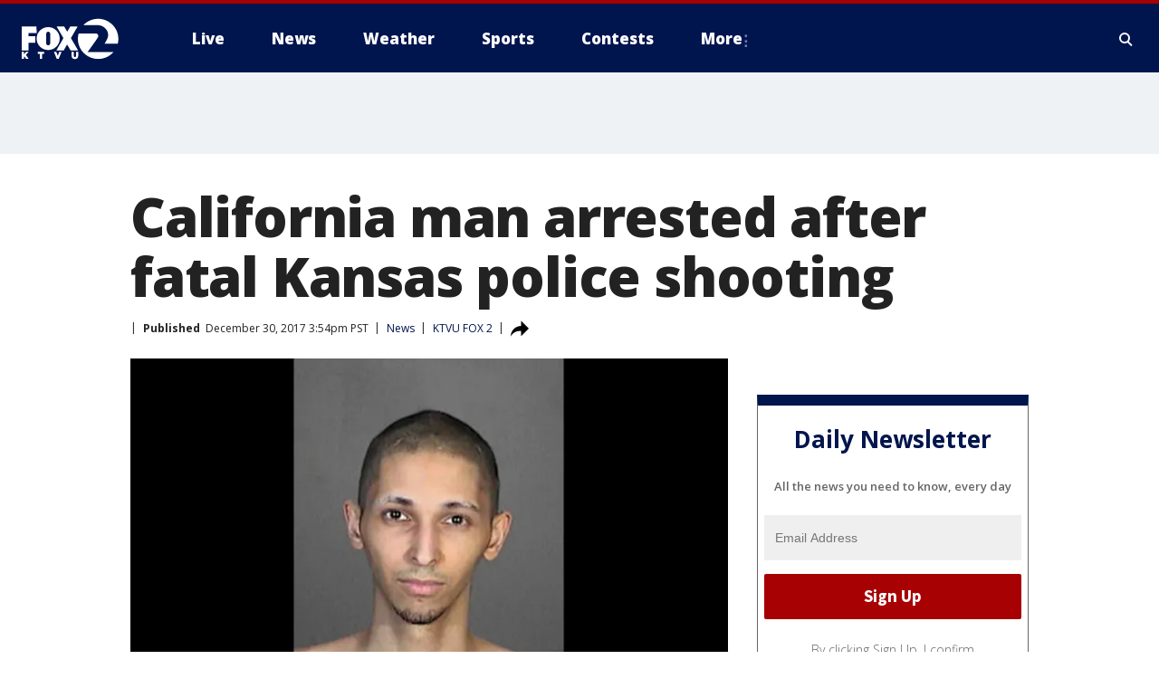

--- FILE ---
content_type: text/html; charset=utf-8
request_url: https://www.ktvu.com/news/california-man-arrested-after-fatal-kansas-police-shooting
body_size: 26025
content:
<!doctype html>
<html data-n-head-ssr lang="en" data-n-head="lang">
  <head>
    <!-- Google Tag Manager -->
    <script>
    function loadGTMIfNotLocalOrPreview() {
      const host = window.location.host.toLowerCase();
      const excludedHosts = ["local", "preview", "stage-preview"];
      if (!excludedHosts.some(excludedHost => host.startsWith(excludedHost))) {
        (function(w,d,s,l,i){w[l]=w[l]||[];w[l].push({'gtm.start':
        new Date().getTime(),event:'gtm.js'});var f=d.getElementsByTagName(s)[0],
        j=d.createElement(s),dl=l!='dataLayer'?'&l='+l:'';j.async=true;j.src=
        'https://www.googletagmanager.com/gtm.js?id='+i+dl;f.parentNode.insertBefore(j,f);
        })(window,document,'script','dataLayer','GTM-TMF4BDJ');
      }
    }
    loadGTMIfNotLocalOrPreview();
    </script>
    <!-- End Google Tag Manager -->
    <title data-n-head="true">California man arrested after fatal Kansas police shooting | KTVU FOX 2</title><meta data-n-head="true" http-equiv="X-UA-Compatible" content="IE=edge,chrome=1"><meta data-n-head="true" name="viewport" content="width=device-width, minimum-scale=1.0, initial-scale=1.0"><meta data-n-head="true" charset="UTF-8"><meta data-n-head="true" name="format-detection" content="telephone=no"><meta data-n-head="true" name="msapplication-square70x70logo" content="//static.foxtv.com/static/orion/img/ktvu/favicons/mstile-70x70.png"><meta data-n-head="true" name="msapplication-square150x150logo" content="//static.foxtv.com/static/orion/img/ktvu/favicons/mstile-150x150.png"><meta data-n-head="true" name="msapplication-wide310x150logo" content="//static.foxtv.com/static/orion/img/ktvu/favicons/mstile-310x150.png"><meta data-n-head="true" name="msapplication-square310x310logo" content="//static.foxtv.com/static/orion/img/ktvu/favicons/mstile-310x310.png"><meta data-n-head="true" data-hid="description" name="description" content="Police in Los Angeles have arrested a man they suspect made a hoax emergency call that resulted in a SWAT police officer fatally shooting a man at the door of his own home in Kansas, law enforcement officials said Saturday."><meta data-n-head="true" data-hid="fb:app_id" property="fb:app_id" content="181802138889270"><meta data-n-head="true" data-hid="prism.stationId" name="prism.stationId" content="KTVU_FOX2"><meta data-n-head="true" data-hid="prism.stationCallSign" name="prism.stationCallSign" content="ktvu"><meta data-n-head="true" data-hid="prism.channel" name="prism.channel" content="fts"><meta data-n-head="true" data-hid="prism.section" name="prism.section" content="news"><meta data-n-head="true" data-hid="prism.subsection1" name="prism.subsection1" content=""><meta data-n-head="true" data-hid="prism.subsection2" name="prism.subsection2" content=""><meta data-n-head="true" data-hid="prism.subsection3" name="prism.subsection3" content=""><meta data-n-head="true" data-hid="prism.subsection4" name="prism.subsection4" content=""><meta data-n-head="true" data-hid="prism.aggregationType" name="prism.aggregationType" content="subsection"><meta data-n-head="true" data-hid="prism.genre" name="prism.genre" content=""><meta data-n-head="true" data-hid="pagetype" name="pagetype" content="article" scheme="dcterms.DCMIType"><meta data-n-head="true" data-hid="strikepagetype" name="strikepagetype" content="article" scheme="dcterms.DCMIType"><meta data-n-head="true" data-hid="content-creator" name="content-creator" content="tiger"><meta data-n-head="true" data-hid="dc.creator" name="dc.creator" scheme="dcterms.creator" content=""><meta data-n-head="true" data-hid="dc.title" name="dc.title" content="California man arrested after fatal Kansas police shooting" lang="en"><meta data-n-head="true" data-hid="dc.subject" name="dc.subject" content=""><meta data-n-head="true" data-hid="dcterms.abstract" name="dcterms.abstract" content="Police in Los Angeles have arrested a man they suspect made a hoax emergency call that resulted in a SWAT police officer fatally shooting a man at the door of his own home in Kansas, law enforcement officials said Saturday."><meta data-n-head="true" data-hid="dc.type" name="dc.type" scheme="dcterms.DCMIType" content="Text.Article"><meta data-n-head="true" data-hid="dc.description" name="dc.description" content="Police in Los Angeles have arrested a man they suspect made a hoax emergency call that resulted in a SWAT police officer fatally shooting a man at the door of his own home in Kansas, law enforcement officials said Saturday."><meta data-n-head="true" data-hid="dc.language" name="dc.language" scheme="dcterms.RFC4646" content="en-US"><meta data-n-head="true" data-hid="dc.publisher" name="dc.publisher" content="KTVU FOX 2 San Francisco"><meta data-n-head="true" data-hid="dc.format" name="dc.format" scheme="dcterms.URI" content="text/html"><meta data-n-head="true" data-hid="dc.identifier" name="dc.identifier" scheme="dcterms.URI" content="urn:uri:base64:f43a9e92-d387-5a24-b8eb-d4afb5e8ad7e"><meta data-n-head="true" data-hid="dc.source" name="dc.source" content="KTVU FOX 2"><meta data-n-head="true" data-hid="dc.date" name="dc.date" content="2017-12-30"><meta data-n-head="true" data-hid="dcterms.created" name="dcterms.created" scheme="dcterms.ISO8601" content="2017-12-30T15:54:00-08:00"><meta data-n-head="true" data-hid="dcterms.modified" name="dcterms.modified" scheme="dcterms.ISO8601" content="2017-12-30T15:54:00-08:00"><meta data-n-head="true" data-hid="og:title" property="og:title" content="California man arrested after fatal Kansas police shooting"><meta data-n-head="true" data-hid="og:description" property="og:description" content="Police in Los Angeles have arrested a man they suspect made a hoax emergency call that resulted in a SWAT police officer fatally shooting a man at the door of his own home in Kansas, law enforcement officials said Saturday."><meta data-n-head="true" data-hid="og:type" property="og:type" content="article"><meta data-n-head="true" data-hid="og:image" property="og:image" content="https://images.foxtv.com/static.ktvu.com/www.ktvu.com/content/uploads/2019/09/1200/630/AP_17364682618831_1514675091807_4754043_ver1.0_640_360.jpg?ve=1&amp;tl=1"><meta data-n-head="true" data-hid="og:image:width" property="og:image:width" content="1280"><meta data-n-head="true" data-hid="og:image:height" property="og:image:height" content="720"><meta data-n-head="true" data-hid="og:url" property="og:url" content="https://www.ktvu.com/news/california-man-arrested-after-fatal-kansas-police-shooting"><meta data-n-head="true" data-hid="og:site_name" property="og:site_name" content="KTVU FOX 2 San Francisco"><meta data-n-head="true" data-hid="og:locale" property="og:locale" content="en_US"><meta data-n-head="true" data-hid="robots" name="robots" content="index, follow, max-image-preview:large, max-video-preview:-1"><meta data-n-head="true" data-hid="fox.app_version" name="fox.app_version" content="v77"><meta data-n-head="true" data-hid="fox.fix_version" name="fox.fix_version" content="10.2.0"><meta data-n-head="true" data-hid="fox.app_build" name="fox.app_build" content="no build version"><meta data-n-head="true" name="twitter:card" content="summary_large_image"><meta data-n-head="true" name="twitter:site" content="@KTVU"><meta data-n-head="true" name="twitter:site:id" content="@KTVU"><meta data-n-head="true" name="twitter:title" content="California man arrested after fatal Kansas police shooting"><meta data-n-head="true" name="twitter:description" content="Police in Los Angeles have arrested a man they suspect made a hoax emergency call that resulted in a SWAT police officer fatally shooting a man at the door of his own home in Kansas, law enforcement officials said Saturday."><meta data-n-head="true" name="twitter:image" content="https://images.foxtv.com/static.ktvu.com/www.ktvu.com/content/uploads/2019/09/1280/720/AP_17364682618831_1514675091807_4754043_ver1.0_640_360.jpg?ve=1&amp;tl=1"><meta data-n-head="true" name="twitter:url" content="https://www.ktvu.com/news/california-man-arrested-after-fatal-kansas-police-shooting"><meta data-n-head="true" name="twitter:creator" content="@KTVU"><meta data-n-head="true" name="twitter:creator:id" content="@KTVU"><meta data-n-head="true" name="fox.name" content="Post Landing"><meta data-n-head="true" name="fox.category" content="news"><meta data-n-head="true" name="fox.page_content_category" content="news"><meta data-n-head="true" name="fox.page_name" content="ktvu:web:post:article:California man arrested after fatal Kansas police shooting | KTVU FOX 2"><meta data-n-head="true" name="fox.page_content_level_1" content="ktvu:web:post"><meta data-n-head="true" name="fox.page_content_level_2" content="ktvu:web:post:article"><meta data-n-head="true" name="fox.page_content_level_3" content="ktvu:web:post:article:California man arrested after fatal Kansas police shooting | KTVU FOX 2"><meta data-n-head="true" name="fox.page_content_level_4" content="ktvu:web:post:article:California man arrested after fatal Kansas police shooting | KTVU FOX 2"><meta data-n-head="true" name="fox.page_type" content="post-article"><meta data-n-head="true" name="fox.page_content_distributor" content="owned"><meta data-n-head="true" name="fox.page_content_type_of_story" content="Migrated"><meta data-n-head="true" name="fox.author" content=""><meta data-n-head="true" name="fox.page_content_author" content=""><meta data-n-head="true" name="fox.page_content_author_secondary" content=""><meta data-n-head="true" name="fox.page_content_version" content="1.0.0"><meta data-n-head="true" name="fox.publisher" content="KTVU FOX 2"><meta data-n-head="true" name="fox.page_content_id" content="f43a9e92-d387-5a24-b8eb-d4afb5e8ad7e"><meta data-n-head="true" name="fox.page_content_station_originator" content="ktvu"><meta data-n-head="true" name="fox.url" content="https://www.ktvu.com/news/california-man-arrested-after-fatal-kansas-police-shooting"><meta data-n-head="true" name="fox.page_canonical_url" content="https://www.ktvu.com/news/california-man-arrested-after-fatal-kansas-police-shooting"><meta data-n-head="true" name="smartbanner:enabled-platforms" content="none"><meta data-n-head="true" property="fb:app_id" content="181802138889270"><meta data-n-head="true" property="article:opinion" content="false"><meta data-n-head="true" name="keywords" content="Crime Publicsafety,News"><meta data-n-head="true" name="classification" content="/FTS/Crime Publicsafety,/FTS/News"><meta data-n-head="true" name="classification-isa" content="crime-publicsafety,news"><meta data-n-head="true" name="fox.page_content_tags" content="/FTS/Crime Publicsafety,/FTS/News"><link data-n-head="true" rel="preconnect" href="https://prod.player.fox.digitalvideoplatform.com" crossorigin="anonymous"><link data-n-head="true" rel="dns-prefetch" href="https://prod.player.fox.digitalvideoplatform.com"><link data-n-head="true" rel="stylesheet" href="https://statics.foxsports.com/static/orion/style/css/scorestrip-external.css"><link data-n-head="true" rel="icon" type="image/x-icon" href="/favicons/ktvu/favicon.ico"><link data-n-head="true" rel="stylesheet" href="https://fonts.googleapis.com/css?family=Open+Sans:300,400,400i,600,600i,700,700i,800,800i&amp;display=swap"><link data-n-head="true" rel="stylesheet" href="https://fonts.googleapis.com/css2?family=Rubik:wght@700&amp;display=swap"><link data-n-head="true" rel="schema.dcterms" href="//purl.org/dc/terms/"><link data-n-head="true" rel="schema.prism" href="//prismstandard.org/namespaces/basic/2.1/"><link data-n-head="true" rel="schema.iptc" href="//iptc.org/std/nar/2006-10-01/"><link data-n-head="true" rel="shortcut icon" href="//static.foxtv.com/static/orion/img/ktvu/favicons/favicon.ico" type="image/x-icon"><link data-n-head="true" rel="apple-touch-icon" sizes="57x57" href="//static.foxtv.com/static/orion/img/ktvu/favicons/apple-touch-icon-57x57.png"><link data-n-head="true" rel="apple-touch-icon" sizes="60x60" href="//static.foxtv.com/static/orion/img/ktvu/favicons/apple-touch-icon-60x60.png"><link data-n-head="true" rel="apple-touch-icon" sizes="72x72" href="//static.foxtv.com/static/orion/img/ktvu/favicons/apple-touch-icon-72x72.png"><link data-n-head="true" rel="apple-touch-icon" sizes="76x76" href="//static.foxtv.com/static/orion/img/ktvu/favicons/apple-touch-icon-76x76.png"><link data-n-head="true" rel="apple-touch-icon" sizes="114x114" href="//static.foxtv.com/static/orion/img/ktvu/favicons/apple-touch-icon-114x114.png"><link data-n-head="true" rel="apple-touch-icon" sizes="120x120" href="//static.foxtv.com/static/orion/img/ktvu/favicons/apple-touch-icon-120x120.png"><link data-n-head="true" rel="apple-touch-icon" sizes="144x144" href="//static.foxtv.com/static/orion/img/ktvu/favicons/apple-touch-icon-144x144.png"><link data-n-head="true" rel="apple-touch-icon" sizes="152x152" href="//static.foxtv.com/static/orion/img/ktvu/favicons/apple-touch-icon-152x152.png"><link data-n-head="true" rel="apple-touch-icon" sizes="180x180" href="//static.foxtv.com/static/orion/img/ktvu/favicons/apple-touch-icon-180x180.png"><link data-n-head="true" rel="icon" type="image/png" href="//static.foxtv.com/static/orion/img/ktvu/favicons/favicon-16x16.png" sizes="16x16"><link data-n-head="true" rel="icon" type="image/png" href="//static.foxtv.com/static/orion/img/ktvu/favicons/favicon-32x32.png" sizes="32x32"><link data-n-head="true" rel="icon" type="image/png" href="//static.foxtv.com/static/orion/img/ktvu/favicons/favicon-96x96.png" sizes="96x96"><link data-n-head="true" rel="icon" type="image/png" href="//static.foxtv.com/static/orion/img/ktvu/favicons/android-chrome-192x192.png" sizes="192x192"><link data-n-head="true" href="https://fonts.gstatic.com" rel="preconnect" crossorigin="true"><link data-n-head="true" href="https://fonts.googleapis.com" rel="preconnect" crossorigin="true"><link data-n-head="true" rel="stylesheet" href="https://fonts.googleapis.com/css?family=Source+Sans+Pro:200,300,400,600,400italic,700,700italic,300,300italic,600italic/"><link data-n-head="true" rel="preconnect" href="https://cdn.segment.com/"><link data-n-head="true" rel="preconnect" href="https://widgets.media.weather.com/"><link data-n-head="true" rel="preconnect" href="https://elections.ap.org/"><link data-n-head="true" rel="preconnect" href="https://www.google-analytics.com/"><link data-n-head="true" rel="preconnect" href="http://static.chartbeat.com/"><link data-n-head="true" rel="preconnect" href="https://sb.scorecardresearch.com/"><link data-n-head="true" rel="preconnect" href="http://www.googletagmanager.com/"><link data-n-head="true" rel="preconnect" href="https://cdn.optimizely.com/"><link data-n-head="true" rel="preconnect" href="https://cdn.segment.com/"><link data-n-head="true" rel="preconnect" href="https://connect.facebook.net/"><link data-n-head="true" rel="preconnect" href="https://prod.player.fox.digitalvideoplatform.com/"><link data-n-head="true" rel="preload" as="script" href="https://prod.player.fox.digitalvideoplatform.com/wpf/v3/3.2.59/wpf_player.js"><link data-n-head="true" rel="prefetch" as="script" href="https://prod.player.fox.digitalvideoplatform.com/wpf/v3/3.2.59/lib/wpf_bitmovin_yospace_player.js"><link data-n-head="true" rel="prefetch" as="script" href="https://prod.player.fox.digitalvideoplatform.com/wpf/v3/3.2.59/lib/wpf_conviva_reporter.js"><link data-n-head="true" rel="prefetch" as="script" href="https://prod.player.fox.digitalvideoplatform.com/wpf/v3/3.2.59/lib/wpf_mux_reporter.js"><link data-n-head="true" rel="prefetch" as="script" href="https://prod.player.fox.digitalvideoplatform.com/wpf/v3/3.2.59/lib/wpf_adobeheartbeat_reporter.js"><link data-n-head="true" rel="prefetch" as="script" href="https://prod.player.fox.digitalvideoplatform.com/wpf/v3/3.2.59/lib/wpf_comscore_reporter.js"><link data-n-head="true" rel="prefetch" as="script" href="https://prod.player.fox.digitalvideoplatform.com/wpf/v3/3.2.59/lib/wpf_controls.js"><link data-n-head="true" rel="canonical" href="https://www.ktvu.com/news/california-man-arrested-after-fatal-kansas-police-shooting"><link data-n-head="true" rel="alternate" type="application/rss+xml" title="News" href="https://www.ktvu.com/rss.xml?category=news"><link data-n-head="true" rel="alternate" type="application/rss+xml" title="News" href="https://www.ktvu.com/rss.xml?tag=news"><link data-n-head="true" rel="shorturl" href=""><link data-n-head="true" rel="image_src" href="https://images.foxtv.com/static.ktvu.com/www.ktvu.com/content/uploads/2019/09/1280/720/AP_17364682618831_1514675091807_4754043_ver1.0_640_360.jpg?ve=1&amp;tl=1"><link data-n-head="true" rel="amphtml" href="https://www.ktvu.com/news/california-man-arrested-after-fatal-kansas-police-shooting.amp"><link data-n-head="true" rel="alternate" title="KTVU FOX 2 San Francisco - Local News" type="application/rss+xml" href="https://www.ktvu.com/rss/category/local-news"><link data-n-head="true" rel="alternate" title="KTVU FOX 2 San Francisco - National News" type="application/rss+xml" href="https://www.ktvu.com/rss/category/national-news"><link data-n-head="true" rel="alternate" title="KTVU FOX 2 San Francisco - Tag Crime Publicsafety" type="application/rss+xml" href="https://www.ktvu.com/rss/tags/crime-publicsafety"><link data-n-head="true" rel="alternate" title="KTVU FOX 2 San Francisco - Tag Consumer" type="application/rss+xml" href="https://www.ktvu.com/rss/tags/consumer"><link data-n-head="true" rel="alternate" title="KTVU FOX 2 San Francisco - Podcasts" type="application/rss+xml" href="https://www.ktvu.com/rss/category/podcasts"><link data-n-head="true" rel="alternate" title="KTVU FOX 2 San Francisco - Traffic Map Realtime" type="application/rss+xml" href="https://www.ktvu.com/rss/category/traffic-map-realtime"><link data-n-head="true" rel="alternate" title="KTVU FOX 2 San Francisco - Contests" type="application/rss+xml" href="https://www.ktvu.com/rss/category/contests"><link data-n-head="true" rel="alternate" title="KTVU FOX 2 San Francisco - Tag Lifestyle Food Drink Recipes" type="application/rss+xml" href="https://www.ktvu.com/rss/tags/lifestyle,food-drink,recipes"><link data-n-head="true" rel="alternate" title="KTVU FOX 2 San Francisco - Tag Weather Earthquakes" type="application/rss+xml" href="https://www.ktvu.com/rss/tags/weather,earthquakes"><link data-n-head="true" rel="alternate" title="KTVU FOX 2 San Francisco - Tag Weather Severe Weather" type="application/rss+xml" href="https://www.ktvu.com/rss/tags/weather,severe-weather"><link data-n-head="true" rel="alternate" title="KTVU FOX 2 San Francisco - Mobile Apps" type="application/rss+xml" href="https://www.ktvu.com/rss/category/mobile-apps"><link data-n-head="true" rel="alternate" title="KTVU FOX 2 San Francisco - Tag Nfl 49ers" type="application/rss+xml" href="https://www.ktvu.com/rss/tags/nfl,49ers"><link data-n-head="true" rel="alternate" title="KTVU FOX 2 San Francisco - Tag Nba Warriors" type="application/rss+xml" href="https://www.ktvu.com/rss/tags/nba,warriors"><link data-n-head="true" rel="alternate" title="KTVU FOX 2 San Francisco - Tag Mlb Giants" type="application/rss+xml" href="https://www.ktvu.com/rss/tags/mlb,giants"><link data-n-head="true" rel="alternate" title="KTVU FOX 2 San Francisco - Tag Mlb Athletics" type="application/rss+xml" href="https://www.ktvu.com/rss/tags/mlb,athletics"><link data-n-head="true" rel="alternate" title="KTVU FOX 2 San Francisco - Tag Nhl Sj Sharks" type="application/rss+xml" href="https://www.ktvu.com/rss/tags/nhl,sj-sharks"><link data-n-head="true" rel="alternate" title="KTVU FOX 2 San Francisco - Tag Homeless" type="application/rss+xml" href="https://www.ktvu.com/rss/tags/homeless"><link data-n-head="true" rel="alternate" title="KTVU FOX 2 San Francisco - Tag Money Us Economy" type="application/rss+xml" href="https://www.ktvu.com/rss/tags/money,us-economy"><link data-n-head="true" rel="alternate" title="KTVU FOX 2 San Francisco - Tag Business Small Business" type="application/rss+xml" href="https://www.ktvu.com/rss/tags/business,small-business"><link data-n-head="true" rel="alternate" title="KTVU FOX 2 San Francisco - Tag Us Ca" type="application/rss+xml" href="https://www.ktvu.com/rss/tags/us,ca"><link data-n-head="true" rel="alternate" title="KTVU FOX 2 San Francisco - About Us" type="application/rss+xml" href="https://www.ktvu.com/rss/category/about-us"><link data-n-head="true" rel="alternate" title="KTVU FOX 2 San Francisco - Team" type="application/rss+xml" href="https://www.ktvu.com/rss/category/team"><link data-n-head="true" rel="alternate" title="KTVU FOX 2 San Francisco - Jobs And Internships At Ktvu" type="application/rss+xml" href="https://www.ktvu.com/rss/category/jobs-and-internships-at-ktvu"><link data-n-head="true" rel="alternate" title="KTVU FOX 2 San Francisco - Whats On Fox" type="application/rss+xml" href="https://www.ktvu.com/rss/category/whats-on-fox"><link data-n-head="true" rel="alternate" title="KTVU FOX 2 San Francisco - Public File Inquiries" type="application/rss+xml" href="https://www.ktvu.com/rss/category/public-file-inquiries"><link data-n-head="true" rel="alternate" title="KTVU FOX 2 San Francisco - Discover the latest breaking news." type="application/rss+xml" href="https://www.ktvu.com/latest.xml"><link data-n-head="true" rel="stylesheet" href="//static.foxtv.com/static/orion/css/default/article.rs.css"><link data-n-head="true" rel="stylesheet" href="/css/print.css" media="print"><script data-n-head="true" type="text/javascript" data-hid="pal-script" src="//imasdk.googleapis.com/pal/sdkloader/pal.js"></script><script data-n-head="true" type="text/javascript" src="https://statics.foxsports.com/static/orion/scorestrip.js" async="false" defer="true"></script><script data-n-head="true" type="text/javascript">
        (function (h,o,u,n,d) {
          h=h[d]=h[d]||{q:[],onReady:function(c){h.q.push(c)}}
          d=o.createElement(u);d.async=1;d.src=n
          n=o.getElementsByTagName(u)[0];n.parentNode.insertBefore(d,n)
        })(window,document,'script','https://www.datadoghq-browser-agent.com/datadog-rum-v4.js','DD_RUM')
        DD_RUM.onReady(function() {
          DD_RUM.init({
            clientToken: 'pub6d08621e10189e2259b02648fb0f12e4',
            applicationId: 'f7e50afb-e642-42a0-9619-b32a46fc1075',
            site: 'datadoghq.com',
            service: 'www.ktvu.com',
            env: 'prod',
            // Specify a version number to identify the deployed version of your application in Datadog
            version: '1.0.0',
            sampleRate: 20,
            sessionReplaySampleRate: 0,
            trackInteractions: true,
            trackResources: true,
            trackLongTasks: true,
            defaultPrivacyLevel: 'mask-user-input',
          });
          // DD_RUM.startSessionReplayRecording();
        })</script><script data-n-head="true" type="text/javascript" src="https://foxkit.fox.com/sdk/profile/v2.15.0/profile.js" async="false" defer="true"></script><script data-n-head="true" src="https://js.appboycdn.com/web-sdk/5.6/braze.min.js" async="true" defer="true"></script><script data-n-head="true" src="https://c.amazon-adsystem.com/aax2/apstag.js" async="true" defer="true"></script><script data-n-head="true" src="https://www.googletagmanager.com/gtag/js?id=UA-56756455-1" async="true"></script><script data-n-head="true" type="text/javascript">// 86acbd31cd7c09cf30acb66d2fbedc91daa48b86:1701192511.839089
!function(n,r,e,t,c){var i,o="Promise"in n,u={then:function(){return u},catch:function(n){
return n(new Error("Airship SDK Error: Unsupported browser")),u}},s=o?new Promise((function(n,r){i=function(e,t){e?r(e):n(t)}})):u
;s._async_setup=function(n){if(o)try{i(null,n(c))}catch(n){i(n)}},n[t]=s;var a=r.createElement("script");a.src=e,a.async=!0,a.id="_uasdk",
a.rel=t,r.head.appendChild(a)}(window,document,'https://aswpsdkus.com/notify/v1/ua-sdk.min.js',
  'UA', {
    vapidPublicKey: 'BGShSAqBe-6P6B9ITtnW0Oaf9q4orhtTTYF7NWX1Svd5i1PfF-D9lMliyGkXyJQnSQd4wX3H2WNnEIBlP3h6F-8=',
    websitePushId: 'web.ktvu.prod',
    appKey: 'U3JKP4z8QJGf6jss8xZZEA',
    token: 'MTpVM0pLUDR6OFFKR2Y2anNzOHhaWkVBOmNOUUlCb0ZxNEdxMzloaGc0SUFOUXJaS2VlS0QwTm5TUklaVS1ZamVLckk'
  });
</script><script data-n-head="true" type="text/javascript">UA.then(sdk => {
        sdk.plugins.load('html-prompt', 'https://aswpsdkus.com/notify/v1/ua-html-prompt.min.js', {
          appearDelay: 5000,
          disappearDelay: 2000000000000000000000000,
          askAgainDelay: 0,
          stylesheet: './css/airship.css',
          auto: false,
          type: 'alert',
          position: 'top',
          i18n: {
            en: {
              title: 'Stay Informed',
              message: 'Receive alerts to the biggest stories worth your time',
              accept: 'Allow',
              deny: 'No Thanks'
            }
          },
          logo: '/favicons/ktvu/favicon.ico'
        }).then(plugin => {
          const auditSession = () => {
            const airshipPageViews = parseInt(window.sessionStorage.getItem('currentAirShipPageViews'), 10)
            if (airshipPageViews > 1) {
              plugin.prompt();
              console.info('Airship: prompt called')
              clearInterval(auditInterval);
              window.sessionStorage.setItem('currentAirShipPageViews', 0)
            }
          }
          const auditInterval = setInterval(auditSession, 2000);
        })
      })</script><script data-n-head="true" src="/taboola/taboola.js" type="text/javascript" async="true" defer="true"></script><script data-n-head="true" src="https://scripts.webcontentassessor.com/scripts/073e1d4e67352d316aef36ef546c324623411224a1dfcad54bfb8626003e20f3"></script><script data-n-head="true" src="//static.foxtv.com/static/orion/scripts/core/ag.core.js"></script><script data-n-head="true" src="//static.foxtv.com/static/isa/core.js"></script><script data-n-head="true" src="//static.foxtv.com/static/orion/scripts/station/default/loader.js"></script><script data-n-head="true" src="https://widgets.media.weather.com/wxwidget.loader.js?cid=996314550" defer=""></script><script data-n-head="true" src="https://prod.player.fox.digitalvideoplatform.com/wpf/v3/3.2.59/wpf_player.js" defer="" data-hid="fox-player-main-script"></script><script data-n-head="true" src="//static.foxtv.com/static/leap/loader.js"></script><script data-n-head="true" >(function () {
        var _sf_async_config = window._sf_async_config = (window._sf_async_config || {})
        _sf_async_config.uid = 65824
        _sf_async_config.domain = 'ktvu.com'
        _sf_async_config.flickerControl = false
        _sf_async_config.useCanonical = true

        // Function to set ISA-dependent values with proper error handling
        function setISAValues() {
          if (window.FTS && window.FTS.ISA && window.FTS.ISA._meta) {
            try {
              _sf_async_config.sections = window.FTS.ISA._meta.section || ''
              _sf_async_config.authors = window.FTS.ISA._meta.fox['fox.page_content_author'] ||
                                       window.FTS.ISA._meta.fox['fox.page_content_author_secondary'] ||
                                       window.FTS.ISA._meta.raw.publisher || ''
            } catch (e) {
              console.warn('FTS.ISA values not available yet:', e)
              _sf_async_config.sections = ''
              _sf_async_config.authors = ''
            }
          } else {
            // Set default values if ISA is not available
            _sf_async_config.sections = ''
            _sf_async_config.authors = ''

            // Retry after a short delay if ISA is not loaded yet
            setTimeout(setISAValues, 100)
          }
        }

        // Set ISA values initially
        setISAValues()

        _sf_async_config.useCanonicalDomain = true
        function loadChartbeat() {
          var e = document.createElement('script');
            var n = document.getElementsByTagName('script')[0];
            e.type = 'text/javascript';
            e.async = true;
            e.src = '//static.chartbeat.com/js/chartbeat.js';
            n.parentNode.insertBefore(e, n);
        }
        loadChartbeat();
        })()</script><script data-n-head="true" src="//static.chartbeat.com/js/chartbeat_mab.js"></script><script data-n-head="true" src="//static.chartbeat.com/js/chartbeat.js"></script><script data-n-head="true" src="https://interactives.ap.org/election-results/assets/microsite/resizeClient.js" defer=""></script><script data-n-head="true" data-hid="strike-loader" src="https://strike.fox.com/static/fts/display/loader.js" type="text/javascript"></script><script data-n-head="true" >
          (function() {
              window.foxstrike = window.foxstrike || {};
              window.foxstrike.cmd = window.foxstrike.cmd || [];
          })()
        </script><script data-n-head="true" type="application/ld+json">{"@context":"http://schema.org","@type":"NewsArticle","mainEntityOfPage":"https://www.ktvu.com/news/california-man-arrested-after-fatal-kansas-police-shooting","headline":"California man arrested after fatal Kansas police shooting","articleBody":"Police in Los Angeles have arrested a man they suspect made a hoax emergency call that resulted in a SWAT police officer fatally shooting a man at the door of his own home in Kansas, law enforcement officials said Saturday.Wichita Deputy Police Chief Troy Livingston on Friday characterized the hoax call as &quot;swatting&quot; and blamed a &quot;prankster&quot; who called 911 with a fake story about a shooting and kidnapping at the victim&apos;s address. Authorities haven&apos;t released the name of the man who was killed Thursday, but relatives have identified him as 28-year-old Andrew Finch.&#xA0;Tyler Barriss, 25, is suspected of making that call and was arrested in Los Angeles on Friday, according to the Los Angeles Police Department and the Wichita Police Department in statements emailed early Saturday afternoon.Officer Paul Cruz, a spokesman for the Wichita police, said the two city police departments are working with the FBI on the case, but provided no further details including on possible charges or extradition.&#xA0;In audio of the 911 call played by Wichita police at a news conference on Friday, a man said he shot his father in the head and that he was holding his mother and a sibling at gunpoint. The caller, speaking with relative calm, also said he poured gasoline inside the home &quot;and I might just set it on fire.&quot;Officers subsequently surrounded the home at the address the caller provided and prepared for a hostage situation. When Finch went to the door, police told him to put his hands up and move slowly.But Livingston said the man moved a hand toward his waistband -- a common place where guns are concealed. An officer, fearing the man was reaching for a gun, fired a single shot. Finch died a few minutes later at a hospital. Livingston said Finch was unarmed.The officer, a seven-year veteran of the department, is on paid leave pending the investigation.Lisa Finch on Friday told reporters &quot;that cop murdered my son over a false report in the first place.&quot;In addition to the 911 call, police also released a brief video of body camera footage from another officer at the scene. It was difficult to see clearly what happened.Dexerto, an online news service focused on gaming, reported that the series of events began with an online argument over a $1 or $2 wager in a &quot;Call of Duty&quot; game on UMG Gaming, which operates online tournaments including one involving &quot;Call of Duty.&quot;Livingston said investigators were tracking online leads, and a law enforcement official who earlier confirmed Barriss&apos; arrest said the shooting stemmed from a dispute over &quot;Call of Duty.&quot; The official wasn&apos;t authorized to discuss the investigation publicly and spoke to The Associated Press Saturday on condition of anonymity.&#xA0;The official said Barriss believed a person involved in the dispute lived at the address, but that investigators don&apos;t believe Finch was the intended target. Finch&apos;s mother said her son was not a gamer.&#xA0;The official said it wasn&apos;t clear if Barriss was involved in the dispute or if he had been recruited to make the false call.Court records show Barriss was convicted in 2016 on two counts of making a false bomb report to a TV station in Glendale, California, and sent to Los Angeles County jail for two years. Jail records show he was released in January. &#xA0;The FBI estimates that roughly 400 cases of swatting occur annually, with some using caller ID spoofing to disguise their number. An FBI supervisor in Kansas City, Missouri, which covers all of Kansas, said the agency joined in the investigation at the request of local police.In other cases of apparent swatting, three families in Florida in January had to evacuate their homes after a detective received an anonymous email claiming bombs had been placed at the address.<br>\n------Balsamo reported from Los Angeles. Associated Press writer Jim Salter contributed to this report from St. Louis.","datePublished":"2017-12-30T15:54:00-08:00","dateModified":"2017-12-30T15:54:00-08:00","description":"Police in Los Angeles have arrested a man they suspect made a hoax emergency call that resulted in a SWAT police officer fatally shooting a man at the door of his own home in Kansas, law enforcement officials said Saturday.","author":{"@type":"Person","name":"KTVU FOX 2"},"publisher":{"@type":"NewsMediaOrganization","name":"KTVU FOX 2","alternateName":"KTVU, FOX 2, KTVU FOX 2 San Francisco","url":"https://www.ktvu.com/","sameAs":["https://www.facebook.com/ktvu/","https://twitter.com/KTVU","https://www.instagram.com/ktvu2/","https://www.youtube.com/@KTVUFox2/","https://en.wikipedia.org/wiki/KTVU","",""],"foundingDate":"1957","logo":{"@type":"ImageObject","url":"https://static.foxtv.com/static/orion/img/ktvu/favicons/favicon-96x96.png","width":"96","height":"96"},"contactPoint":[{"@type":"ContactPoint","telephone":"+1-510-834-1212","contactType":"news desk"}],"address":{"@type":"PostalAddress","addressLocality":"Oakland","addressRegion":"California","postalCode":"94607","streetAddress":"2 Jack London Square","addressCountry":{"@type":"Country","name":"US"}}},"image":{"@type":"ImageObject","url":"https://static.ktvu.com/www.ktvu.com/content/uploads/2019/09/AP_17364682618831_1514675091807_4754043_ver1.0_640_360.jpg","width":"1280","height":"720"},"url":"https://www.ktvu.com/news/california-man-arrested-after-fatal-kansas-police-shooting","isAccessibleForFree":true,"keywords":"news,crime-publicsafety"}</script><link rel="preload" href="/_wzln/ac03a73c522bd1b0dcee.js" as="script"><link rel="preload" href="/_wzln/376f0263662b8ef9a7f8.js" as="script"><link rel="preload" href="/_wzln/6b27e2b92eb7e58c1613.js" as="script"><link rel="preload" href="/_wzln/55ef65bc0b6700ce10c5.js" as="script"><link rel="preload" href="/_wzln/0a8d22305a218fbe9346.js" as="script"><link rel="preload" href="/_wzln/880e79b3e921307266f1.js" as="script"><link rel="preload" href="/_wzln/ced32099afcad13491ae.js" as="script"><link rel="preload" href="/_wzln/d8a31903254cdb7ed904.js" as="script"><style data-vue-ssr-id="3d723bd8:0 153764a8:0 4783c553:0 01f125af:0 7e965aea:0 fe2c1b5a:0 c789a71e:0 2151d74a:0 5fac22c6:0 4f269fee:0 c23b5e74:0 403377d7:0 7cd52d1a:0 dfdcd1d2:0 4a3d6b7a:0 2261a2ff:0 42dc6fe6:0 3c367053:0 5c0b7ab5:0 c061adc6:0">.v-select{position:relative;font-family:inherit}.v-select,.v-select *{box-sizing:border-box}@keyframes vSelectSpinner{0%{transform:rotate(0deg)}to{transform:rotate(1turn)}}.vs__fade-enter-active,.vs__fade-leave-active{pointer-events:none;transition:opacity .15s cubic-bezier(1,.5,.8,1)}.vs__fade-enter,.vs__fade-leave-to{opacity:0}.vs--disabled .vs__clear,.vs--disabled .vs__dropdown-toggle,.vs--disabled .vs__open-indicator,.vs--disabled .vs__search,.vs--disabled .vs__selected{cursor:not-allowed;background-color:#f8f8f8}.v-select[dir=rtl] .vs__actions{padding:0 3px 0 6px}.v-select[dir=rtl] .vs__clear{margin-left:6px;margin-right:0}.v-select[dir=rtl] .vs__deselect{margin-left:0;margin-right:2px}.v-select[dir=rtl] .vs__dropdown-menu{text-align:right}.vs__dropdown-toggle{-webkit-appearance:none;-moz-appearance:none;appearance:none;display:flex;padding:0 0 4px;background:none;border:1px solid rgba(60,60,60,.26);border-radius:4px;white-space:normal}.vs__selected-options{display:flex;flex-basis:100%;flex-grow:1;flex-wrap:wrap;padding:0 2px;position:relative}.vs__actions{display:flex;align-items:center;padding:4px 6px 0 3px}.vs--searchable .vs__dropdown-toggle{cursor:text}.vs--unsearchable .vs__dropdown-toggle{cursor:pointer}.vs--open .vs__dropdown-toggle{border-bottom-color:transparent;border-bottom-left-radius:0;border-bottom-right-radius:0}.vs__open-indicator{fill:rgba(60,60,60,.5);transform:scale(1);transition:transform .15s cubic-bezier(1,-.115,.975,.855);transition-timing-function:cubic-bezier(1,-.115,.975,.855)}.vs--open .vs__open-indicator{transform:rotate(180deg) scale(1)}.vs--loading .vs__open-indicator{opacity:0}.vs__clear{fill:rgba(60,60,60,.5);padding:0;border:0;background-color:transparent;cursor:pointer;margin-right:8px}.vs__dropdown-menu{display:block;box-sizing:border-box;position:absolute;top:calc(100% - 1px);left:0;z-index:1000;padding:5px 0;margin:0;width:100%;max-height:350px;min-width:160px;overflow-y:auto;box-shadow:0 3px 6px 0 rgba(0,0,0,.15);border:1px solid rgba(60,60,60,.26);border-top-style:none;border-radius:0 0 4px 4px;text-align:left;list-style:none;background:#fff}.vs__no-options{text-align:center}.vs__dropdown-option{line-height:1.42857143;display:block;padding:3px 20px;clear:both;color:#333;white-space:nowrap;cursor:pointer}.vs__dropdown-option--highlight{background:#5897fb;color:#fff}.vs__dropdown-option--deselect{background:#fb5858;color:#fff}.vs__dropdown-option--disabled{background:inherit;color:rgba(60,60,60,.5);cursor:inherit}.vs__selected{display:flex;align-items:center;background-color:#f0f0f0;border:1px solid rgba(60,60,60,.26);border-radius:4px;color:#333;line-height:1.4;margin:4px 2px 0;padding:0 .25em;z-index:0}.vs__deselect{display:inline-flex;-webkit-appearance:none;-moz-appearance:none;appearance:none;margin-left:4px;padding:0;border:0;cursor:pointer;background:none;fill:rgba(60,60,60,.5);text-shadow:0 1px 0 #fff}.vs--single .vs__selected{background-color:transparent;border-color:transparent}.vs--single.vs--loading .vs__selected,.vs--single.vs--open .vs__selected{position:absolute;opacity:.4}.vs--single.vs--searching .vs__selected{display:none}.vs__search::-webkit-search-cancel-button{display:none}.vs__search::-ms-clear,.vs__search::-webkit-search-decoration,.vs__search::-webkit-search-results-button,.vs__search::-webkit-search-results-decoration{display:none}.vs__search,.vs__search:focus{-webkit-appearance:none;-moz-appearance:none;appearance:none;line-height:1.4;font-size:1em;border:1px solid transparent;border-left:none;outline:none;margin:4px 0 0;padding:0 7px;background:none;box-shadow:none;width:0;max-width:100%;flex-grow:1;z-index:1}.vs__search::-moz-placeholder{color:inherit}.vs__search::placeholder{color:inherit}.vs--unsearchable .vs__search{opacity:1}.vs--unsearchable:not(.vs--disabled) .vs__search{cursor:pointer}.vs--single.vs--searching:not(.vs--open):not(.vs--loading) .vs__search{opacity:.2}.vs__spinner{align-self:center;opacity:0;font-size:5px;text-indent:-9999em;overflow:hidden;border:.9em solid hsla(0,0%,39.2%,.1);border-left-color:rgba(60,60,60,.45);transform:translateZ(0);animation:vSelectSpinner 1.1s linear infinite;transition:opacity .1s}.vs__spinner,.vs__spinner:after{border-radius:50%;width:5em;height:5em}.vs--loading .vs__spinner{opacity:1}
.fts-scorestrip-wrap{width:100%}.fts-scorestrip-wrap .fts-scorestrip-container{padding:0 16px;max-width:1280px;margin:0 auto}@media screen and (min-width:1024px){.fts-scorestrip-wrap .fts-scorestrip-container{padding:15px 24px}}
.fts-scorestrip-wrap[data-v-75d386ae]{width:100%}.fts-scorestrip-wrap .fts-scorestrip-container[data-v-75d386ae]{padding:0 16px;max-width:1280px;margin:0 auto}@media screen and (min-width:1024px){.fts-scorestrip-wrap .fts-scorestrip-container[data-v-75d386ae]{padding:15px 24px}}@media(min-width:768px)and (max-width:1280px){.main-content-new-layout[data-v-75d386ae]{padding:10px}}
#xd-channel-container[data-v-0130ae53]{margin:0 auto;max-width:1280px;height:1px}#xd-channel-fts-iframe[data-v-0130ae53]{position:relative;top:-85px;left:86.1%;width:100%;display:none}@media (min-width:768px) and (max-width:1163px){#xd-channel-fts-iframe[data-v-0130ae53]{left:84%}}@media (min-width:768px) and (max-width:1056px){#xd-channel-fts-iframe[data-v-0130ae53]{left:81%}}@media (min-width:768px) and (max-width:916px){#xd-channel-fts-iframe[data-v-0130ae53]{left:79%}}@media (min-width:769px) and (max-width:822px){#xd-channel-fts-iframe[data-v-0130ae53]{left:77%}}@media (min-width:400px) and (max-width:767px){#xd-channel-fts-iframe[data-v-0130ae53]{display:none!important}}.branding[data-v-0130ae53]{padding-top:0}@media (min-width:768px){.branding[data-v-0130ae53]{padding-top:10px}}
.title--hide[data-v-b8625060]{display:none}
#fox-id-logged-in[data-v-f7244ab2]{display:none}.button-reset[data-v-f7244ab2]{background:none;border:none;padding:0;cursor:pointer;outline:inherit}.watch-live[data-v-f7244ab2]{background-color:#a70000;border-radius:3px;margin-top:16px;margin-right:-10px;padding:8px 9px;max-height:31px}.watch-live>a[data-v-f7244ab2]{color:#fff;font-weight:900;font-size:12px}.small-btn-grp[data-v-f7244ab2]{display:flex}.sign-in[data-v-f7244ab2]{width:43px;height:17px;font-size:12px;font-weight:800;font-stretch:normal;font-style:normal;line-height:normal;letter-spacing:-.25px;color:#fff}.sign-in-mobile[data-v-f7244ab2]{margin:16px 12px 0 0}.sign-in-mobile[data-v-f7244ab2],.sign-in-tablet-and-up[data-v-f7244ab2]{background-color:#334f99;width:59px;height:31px;border-radius:3px}.sign-in-tablet-and-up[data-v-f7244ab2]{float:left;margin-right:16px;margin-top:24px}.sign-in-tablet-and-up[data-v-f7244ab2]:hover{background-color:#667bb3}.avatar-desktop[data-v-f7244ab2]{width:28px;height:28px;float:left;margin-right:16px;margin-top:24px}.avatar-mobile[data-v-f7244ab2]{width:33px;height:33px;margin:16px 12px 0 0}
.alert-storm .alert-text[data-v-6e1c7e98]{top:0}.alert-storm .alert-info a[data-v-6e1c7e98]{color:#fff}.alert-storm .alert-title[data-v-6e1c7e98]:before{display:inline-block;position:absolute;left:-18px;top:2px;height:15px;width:12px;background:url(//static.foxtv.com/static/orion/img/core/s/weather/warning.svg) no-repeat;background-size:contain}@media (min-width:768px){.alert-storm .alert-title[data-v-6e1c7e98]:before{left:0;top:0;height:24px;width:21px}}
.min-height-ad[data-v-2c3e8482]{min-height:0}.pre-content .min-height-ad[data-v-2c3e8482]{min-height:90px}@media only screen and (max-width:767px){.page-content .lsf-mobile[data-v-2c3e8482],.right-rail .lsf-mobile[data-v-2c3e8482],.sidebar-secondary .lsf-mobile[data-v-2c3e8482]{min-height:300px;min-width:250px}}@media only screen and (min-width:768px){.right-rail .lsf-ban[data-v-2c3e8482],.sidebar-secondary .lsf-ban[data-v-2c3e8482]{min-height:250px;min-width:300px}.post-content .lsf-lb[data-v-2c3e8482],.pre-content .lsf-lb[data-v-2c3e8482]{min-height:90px;min-width:728px}}
.tags[data-v-6c8e215c]{flex-wrap:wrap;color:#979797;font-weight:400;line-height:normal}.tags[data-v-6c8e215c],.tags-tag[data-v-6c8e215c]{display:flex;font-family:Open Sans;font-size:18px;font-style:normal}.tags-tag[data-v-6c8e215c]{color:#041431;background-color:#e6e9f3;min-height:40px;align-items:center;justify-content:center;border-radius:10px;margin:10px 10px 10px 0;padding:10px 15px;grid-gap:10px;gap:10px;color:#036;font-weight:700;line-height:23px}.tags-tag[data-v-6c8e215c]:last-of-type{margin-right:0}.headlines-related.center[data-v-6c8e215c]{margin-bottom:0}#taboola-mid-article-thumbnails[data-v-6c8e215c]{padding:28px 100px}@media screen and (max-width:767px){#taboola-mid-article-thumbnails[data-v-6c8e215c]{padding:0}}
.no-separator[data-v-08416276]{padding-left:0}.no-separator[data-v-08416276]:before{content:""}
.outside[data-v-6d0ce7d9]{width:100vw;height:100vh;position:fixed;top:0;left:0}
.social-icons[data-v-10e60834]{background:#fff;box-shadow:0 0 20px rgba(0,0,0,.15);border-radius:5px}.social-icons a[data-v-10e60834]{overflow:visible}
.hand-cursor[data-v-7d0efd03]{cursor:pointer}.caption p[data-v-7d0efd03]{font-weight:300}
h2[data-v-6b12eae0]{color:#01154d;font-size:26px;font-weight:900;font-family:Open Sans,Helvetica Neue,Helvetica,Arial,sans-serif;line-height:30px;padding-top:5px}.you-might-also-like .subheader[data-v-6b12eae0]{background-color:#fff;display:block;position:relative;z-index:2;font-size:15px;width:180px;margin:0 auto;color:#666;font-family:Open Sans,Helvetica Neue,Helvetica,Arial,sans-serif;font-weight:600}.you-might-also-like-form[data-v-6b12eae0]{width:100%;max-width:300px;margin:0 auto;display:block;padding-bottom:25px;box-sizing:border-box}.you-might-also-like-form .checkbox-group[data-v-6b12eae0]{color:#666;border-top:2px solid #666;text-align:left;font-size:14px;margin-top:-10px;padding-top:10px}.you-might-also-like-form .checkbox-group .item[data-v-6b12eae0]{display:flex;flex-direction:column;margin-left:10px;padding:10px 0}.you-might-also-like-form .checkbox-group .item label[data-v-6b12eae0]{color:#666;font-family:Open Sans,Helvetica Neue,Helvetica,Arial,sans-serif;line-height:18px;font-weight:600;font-size:14px}.you-might-also-like-form .checkbox-group .item span[data-v-6b12eae0]{margin-left:22px;font-weight:200;display:block}.you-might-also-like-form input[type=submit][data-v-6b12eae0]{margin-top:10px;background-color:#01154d;color:#fff;font-family:Source Sans Pro,arial,helvetica,sans-serif;font-size:16px;line-height:35px;font-weight:900;border-radius:2px;margin-bottom:0;padding:0;height:60px;-moz-appearance:none;appearance:none;-webkit-appearance:none}div.newsletter-signup[data-v-6b12eae0]{background-color:#fff;margin:0 auto;max-width:600px;width:100%}div.nlw-outer[data-v-6b12eae0]{padding:16px 0}div.nlw-inner[data-v-6b12eae0]{display:block;text-align:center;margin:0 auto;border:1px solid #666;border-top:12px solid #01154d;height:100%;width:auto}div.nlw-inner h2[data-v-6b12eae0]{color:#01154d;font-size:26px;font-weight:700;font-family:Open Sans,Helvetica Neue,Helvetica,Arial,sans-serif;line-height:30px;padding-top:5px;margin:.67em}#other-newsletter-form[data-v-6b12eae0],p[data-v-6b12eae0]{font-size:13px;line-height:18px;font-weight:600;padding:10px;margin:1em 0}#nlw-tos[data-v-6b12eae0],#other-newsletter-form[data-v-6b12eae0],p[data-v-6b12eae0]{color:#666;font-family:Open Sans,Helvetica Neue,Helvetica,Arial,sans-serif}#nlw-tos[data-v-6b12eae0]{font-size:14px;font-weight:300;padding:0 10px 10px;margin:0 0 30px}#nlw-tos a[data-v-6b12eae0]{text-decoration:none;color:#01154d;font-weight:600}div.nlw-inner form[data-v-6b12eae0]{width:100%;max-width:300px;margin:0 auto;display:block;padding-bottom:25px;box-sizing:border-box}div.nlw-inner form input[data-v-6b12eae0]{height:50px;width:95%;border:none}div.nlw-inner form input[type=email][data-v-6b12eae0]{background-color:#efefef;color:#666;border-radius:0;font-size:14px;padding-left:4%}div.nlw-inner form input[type=checkbox][data-v-6b12eae0]{height:12px;width:12px}div.nlw-inner #newsletter-form input[type=submit][data-v-6b12eae0]{background-color:#a80103;font-size:19px;margin-top:15px;height:50px}div.nlw-inner #newsletter-form input[type=submit][data-v-6b12eae0],div.nlw-inner #other-newsletter-form input[type=submit][data-v-6b12eae0]{color:#fff;font-family:Source Sans Pro,arial,helvetica,sans-serif;line-height:35px;font-weight:900;border-radius:2px;-moz-appearance:none;appearance:none;-webkit-appearance:none}div.nlw-inner #other-newsletter-form input[type=submit][data-v-6b12eae0]{background-color:#01154d;font-size:16px;margin-bottom:8px;padding:4px;height:60px}div.nlw-inner form input[type=submit][data-v-6b12eae0]:hover{cursor:pointer}div.nlw-inner #other-newsletter-form[data-v-6b12eae0]{color:#666;border-top:2px solid #666;text-align:left;font-size:14px;margin-top:-10px;padding-top:20px}
.collection .heading .title[data-v-74e027ca]{line-height:34px}
.view-more__button[data-v-5a8b2ab5]{color:#00144e;font-weight:700;float:right;border:1px solid #ccd3e6;padding:9px;border-radius:3px}
.responsive-image__container[data-v-2c4f2ba8]{overflow:hidden}.responsive-image__lazy-container[data-v-2c4f2ba8]{background-size:cover;background-position:50%;filter:blur(4px)}.responsive-image__lazy-container.loaded[data-v-2c4f2ba8]{filter:blur(0);transition:filter .3s ease-out}.responsive-image__picture[data-v-2c4f2ba8]{position:absolute;top:0;left:0}.rounded[data-v-2c4f2ba8]{border-radius:50%}
.live-main .collection-trending[data-v-51644bd2]{padding-left:0;padding-right:0}@media only screen and (max-width:375px) and (orientation:portrait){.live-main .collection-trending[data-v-51644bd2]{padding-left:10px;padding-right:10px}}@media (min-width:769px) and (max-width:1023px){.live-main .collection-trending[data-v-51644bd2]{padding-left:24px;padding-right:24px}}@media (min-width:1024px) and (max-width:2499px){.live-main .collection-trending[data-v-51644bd2]{padding-left:0;padding-right:0}}
.social-icons-footer .yt a[data-v-469bc58a]:after{background-image:url(/social-media/yt-icon.svg)}.social-icons-footer .link a[data-v-469bc58a]:after,.social-icons-footer .yt a[data-v-469bc58a]:after{background-position:0 0;background-size:100% 100%;background-repeat:no-repeat;height:16px;width:16px}.social-icons-footer .link a[data-v-469bc58a]:after{background-image:url(/social-media/link-icon.svg)}
.site-banner .btn-wrap-host[data-v-bd70ad56]:before{font-size:16px!important;line-height:1.5!important}.site-banner .btn-wrap-saf[data-v-bd70ad56]:before{font-size:20px!important}.site-banner .btn-wrap-ff[data-v-bd70ad56]:before{font-size:19.5px!important}</style>
   </head>
  <body class="fb single single-article amp-geo-pending" data-n-head="class">
    <!-- Google Tag Manager (noscript) -->
    <noscript>
      <iframe src="https://www.googletagmanager.com/ns.html?id=GTM-TMF4BDJ" height="0" width="0" style="display:none;visibility:hidden"></iframe>
    </noscript>
    <!-- End Google Tag Manager (noscript) -->
    <amp-geo layout="nodisplay">
      <script type="application/json">
      {
        "ISOCountryGroups": {
          "eu": ["at", "be", "bg", "cy", "cz", "de", "dk", "ee", "es", "fi", "fr", "gb", "gr", "hr", "hu", "ie", "it", "lt", "lu", "lv", "mt", "nl", "pl", "pt", "ro", "se", "si", "sk"]
        }
      }
      </script>
    </amp-geo>
    <div data-server-rendered="true" id="__nuxt"><div id="__layout"><div id="wrapper" class="wrapper" data-v-75d386ae><header class="site-header nav-closed" data-v-0130ae53 data-v-75d386ae><!----> <div class="site-header-inner" data-v-b8625060 data-v-0130ae53><div class="branding" data-v-b8625060><a title="KTVU FOX 2 — Local News &amp; Weather" href="/" data-name="logo" class="logo global-nav-item" data-v-b8625060><img src="//static.foxtv.com/static/orion/img/core/s/logos/fts-san-francisco-a.svg" alt="KTVU FOX 2 San Francisco" class="logo-full" data-v-b8625060> <img src="//static.foxtv.com/static/orion/img/core/s/logos/fts-san-francisco-b.svg" alt="KTVU FOX 2 San Francisco" class="logo-mini" data-v-b8625060></a> <!----></div> <div class="nav-row" data-v-b8625060><div class="primary-nav tablet-desktop" data-v-b8625060><nav id="main-nav" data-v-b8625060><ul data-v-b8625060><li class="menu-live" data-v-b8625060><a href="https://www.ktvu.com/live" data-name="Live" class="global-nav-item" data-v-b8625060><span data-v-b8625060>Live</span></a></li><li class="menu-news" data-v-b8625060><a href="https://www.ktvu.com/news" data-name="News" class="global-nav-item" data-v-b8625060><span data-v-b8625060>News</span></a></li><li class="menu-weather" data-v-b8625060><a href="https://www.ktvu.com/weather" data-name="Weather" class="global-nav-item" data-v-b8625060><span data-v-b8625060>Weather</span></a></li><li class="menu-sports" data-v-b8625060><a href="https://www.ktvu.com/sports" data-name="Sports" class="global-nav-item" data-v-b8625060><span data-v-b8625060>Sports</span></a></li><li class="menu-contests" data-v-b8625060><a href="https://www.ktvu.com/contests" data-name="Contests" class="global-nav-item" data-v-b8625060><span data-v-b8625060>Contests</span></a></li> <li class="menu-more" data-v-b8625060><a href="#" data-name="More" class="js-menu-toggle global-nav-item" data-v-b8625060>More</a></li></ul></nav></div> <div class="meta" data-v-b8625060><span data-v-f7244ab2 data-v-b8625060><!----> <!----> <!----> <button class="button-reset watch-live mobile" data-v-f7244ab2><a href="/live" data-name="Watch Live" class="global-nav-item" data-v-f7244ab2>Watch Live</a></button></span> <div class="search-toggle tablet-desktop" data-v-b8625060><a href="#" data-name="Search" class="js-focus-search global-nav-item" data-v-b8625060>Expand / Collapse search</a></div> <div class="menu mobile" data-v-b8625060><a href="#" data-name="Search" class="js-menu-toggle global-nav-item" data-v-b8625060>☰</a></div></div></div></div> <div class="expandable-nav" data-v-0130ae53><div class="inner" data-v-0130ae53><div class="search"><div class="search-wrap"><form autocomplete="off" action="/search" method="get"><fieldset><label for="search-site" class="label">Search site</label> <input id="search-site" type="text" placeholder="Search for keywords" name="q" onblur onfocus autocomplete="off" value="" class="resp_site_search"> <input type="hidden" name="ss" value="fb"> <input type="submit" value="Search" class="resp_site_submit"></fieldset></form></div></div></div> <div class="section-nav" data-v-0130ae53><div class="inner"><nav class="menu-news"><h6 class="nav-title"><a href="https://www.ktvu.com/news" data-name="News" class="global-nav-item">News</a></h6> <ul><li class="nav-item"><a href="/local-news">Local</a></li><li class="nav-item"><a href="/national-news">National</a></li><li class="nav-item"><a href="/tag/crime-publicsafety">Crime</a></li><li class="nav-item"><a href="https://www.ktvu.com/shows/california-drought">Drought</a></li><li class="nav-item"><a href="https://www.ktvu.com/shows/wildfires">Wildfires</a></li><li class="nav-item"><a href="https://www.ktvu.com/tag/business">Business</a></li><li class="nav-item"><a href="/tag/consumer">Consumer</a></li><li class="nav-item"><a href="/podcasts">Podcasts</a></li><li class="nav-item"><a href="https://www.ktvu.com/shows/west-coast-wrap">West Coast Wrap</a></li><li class="nav-item"><a href="https://www.ktvu.com/news/fox-news-sunday-with-shannon-bream">FOX News Sunday</a></li><li class="nav-item"><a href="https://www.ktvu.com/election">Election</a></li></ul></nav><nav class="menu-mornings"><h6 class="nav-title"><a href="https://www.ktvu.com/shows/mornings-on-2" data-name="Mornings" class="global-nav-item">Mornings</a></h6> <ul><li class="nav-item"><a href="https://www.ktvu.com/shows/zip-trips">Zip Trips</a></li><li class="nav-item"><a href="/traffic-map-realtime">Traffic</a></li><li class="nav-item"><a href="/contests">Contests</a></li><li class="nav-item"><a href="/tag/lifestyle/food-drink/recipes">Recipes</a></li></ul></nav><nav class="menu-weather"><h6 class="nav-title"><a href="https://www.ktvu.com/weather" data-name="Weather" class="global-nav-item">Weather</a></h6> <ul><li class="nav-item"><a href="https://www.ktvu.com/weather-alerts">Weather Alerts </a></li><li class="nav-item"><a href="https://www.ktvu.com/san-francisco-bay-area-webcams">Live Bay Area Weather Cameras</a></li><li class="nav-item"><a href="https://www.ktvu.com/california-air-quality-map">Air Quality Map</a></li><li class="nav-item"><a href="https://www.ktvu.com/shows/wildfires">Wildfires</a></li><li class="nav-item"><a href="/tag/weather/earthquakes">Earthquakes</a></li><li class="nav-item"><a href="/tag/weather/severe-weather">Severe Weather</a></li><li class="nav-item"><a href="/mobile-apps">Weather App</a></li><li class="nav-item"><a href="https://www.foxweather.com/">FOX Weather</a></li></ul></nav><nav class="menu-sports"><h6 class="nav-title"><a href="https://www.ktvu.com/sports" data-name="Sports" class="global-nav-item">Sports</a></h6> <ul><li class="nav-item"><a href="/tag/nfl/49ers">San Francisco 49ers</a></li><li class="nav-item"><a href="/tag/nba/warriors">Golden State Warriors</a></li><li class="nav-item"><a href="/tag/mlb/giants">San Francisco Giants</a></li><li class="nav-item"><a href="https://www.ktvu.com/tag/wnba/golden-state-valkyries">Golden State Valkyries</a></li><li class="nav-item"><a href="https://www.ktvu.com/tag/sports/oakland-roots">Oakland Roots</a></li><li class="nav-item"><a href="https://www.ktvu.com/tag/sports/oakland-ballers">Oakland Ballers</a></li><li class="nav-item"><a href="/tag/mlb/athletics">The Athetics</a></li><li class="nav-item"><a href="/tag/nhl/sj-sharks">San Jose Sharks</a></li><li class="nav-item"><a href="https://www.ktvu.com/tag/usfl">USFL</a></li><li class="nav-item"><a href="https://www.ktvu.com/shows/world-cup">FIFA Women's World Cup</a></li></ul></nav><nav class="menu-investigations"><h6 class="nav-title"><a href="https://www.ktvu.com/shows/ktvu-investigations" data-name="Investigations" class="global-nav-item">Investigations</a></h6> <ul><li class="nav-item"><a href="https://www.ktvu.com/tag/edd">California EDD</a></li><li class="nav-item"><a href="/tag/homeless">Homelessness</a></li><li class="nav-item"><a href="https://www.ktvu.com/shows/cost-of-california">Cost of California</a></li><li class="nav-item"><a href="https://www.ktvu.com/shows/powerless-in-prison">Powerless In Prison</a></li><li class="nav-item"><a href="https://www.ktvu.com/shows/unleashed-force-power-and-police-dogs">Unleashed Force: Power and Police Dogs</a></li></ul></nav><nav class="menu-specials"><h6 class="nav-title"><a href="https://www.ktvu.com/" data-name="Specials" class="global-nav-item">Specials</a></h6> <ul><li class="nav-item"><a href="https://www.ktvu.com/video/1131330">California's Electric Revolution</a></li><li class="nav-item"><a href="https://www.ktvu.com/shows/the-four">The Four</a></li><li class="nav-item"><a href="https://www.ktvu.com/news/high-stakes-sports-betting-in-california-an-in-depth-look-at-prop-26-and-27">High Stakes: Sports Betting in California</a></li><li class="nav-item"><a href="https://www.ktvu.com/shows/made-in-the-bay">Made in the Bay</a></li><li class="nav-item"><a href="https://www.ktvu.com/shows/powerless-in-prison">Powerless In Prison</a></li><li class="nav-item"><a href="https://www.ktvu.com/shows/sports-focus">Sports Focus</a></li><li class="nav-item"><a href="https://www.ktvu.com/shows/talk-of-the-town">Talk of the Town</a></li><li class="nav-item"><a href="https://www.ktvu.com/video/1291999">This Is Me: Transgender Journeys</a></li><li class="nav-item"><a href="https://www.ktvu.com/shows/unleashed-force-power-and-police-dogs">Unleashed Force: Power and Police Dogs</a></li><li class="nav-item"><a href="https://www.ktvu.com/shows/voices-for-change">Voices For Change</a></li><li class="nav-item"><a href="https://www.ktvu.com/shows/west-coast-wrap">West Coast Wrap</a></li><li class="nav-item"><a href="https://www.ktvu.com/shows/zip-trips">Zip Trips</a></li><li class="nav-item"><a href="https://www.ktvu.com/shows/brand-spotlight">Brand Spotlight</a></li></ul></nav><nav class="menu-money"><h6 class="nav-title"><a href="https://www.ktvu.com/money" data-name="Money" class="global-nav-item">Money</a></h6> <ul><li class="nav-item"><a href="https://www.ktvu.com/tag/business/personal-finance">Personal Finance</a></li><li class="nav-item"><a href="/tag/money/us-economy">The Economy</a></li><li class="nav-item"><a href="/tag/business/small-business">Small Business</a></li></ul></nav><nav class="menu-regional-news"><h6 class="nav-title"><a href="/tag/us/ca" data-name="Regional News" class="global-nav-item">Regional News</a></h6> <ul><li class="nav-item"><a href="https://www.foxla.com/">Los Angeles News - FOX 11</a></li><li class="nav-item"><a href="https://www.fox10phoenix.com/">Phoenix News - FOX 10 Phoenix</a></li><li class="nav-item"><a href="https://www.fox13seattle.com">Seattle News - FOX 13 Seattle</a></li></ul></nav><nav class="menu-about-us"><h6 class="nav-title"><a href="/about-us" data-name="About Us" class="global-nav-item">About Us</a></h6> <ul><li class="nav-item"><a href="https://www.ktvu.com/fox-local">How To Stream</a></li><li class="nav-item"><a href="/team">KTVU Staff</a></li><li class="nav-item"><a href="/jobs-and-internships-at-ktvu">Jobs and Careers</a></li><li class="nav-item"><a href="/about-us">Contact KTVU</a></li><li class="nav-item"><a href="https://www.ktvu.com/shows/fox-content">FOX Shows and Programming</a></li><li class="nav-item"><a href="/whats-on-fox">KTVU's Schedule</a></li><li class="nav-item"><a href="https://www.ktvu.com/ktvu-live-stream-schedule">Live News Stream Schedule</a></li><li class="nav-item"><a href="https://www.ktvu.com/mobile-apps">Mobile Apps</a></li><li class="nav-item"><a href="https://www.ktvu.com/newsletter-signup">Subscribe To KTVU's Newsletter</a></li><li class="nav-item"><a href="/public-file-inquiries">FCC Public File</a></li><li class="nav-item"><a href="https://www.ktvu.com/fcc-applications">FCC Applications</a></li></ul></nav></div></div></div></header> <div class="page" data-v-75d386ae><div class="pre-content" data-v-75d386ae><div data-v-6e1c7e98></div> <div class="pre-content-components"><div data-v-2c3e8482><div class="ad-container min-height-ad" data-v-2c3e8482><div id="--dcf48f28-696b-44d9-b5c7-b6e8640a8787" class="-ad" data-v-2c3e8482></div> <!----></div></div></div></div> <!----> <div class="page-content" data-v-75d386ae><main class="main-content" data-v-75d386ae><article id="f43a9e92-d387-5a24-b8eb-d4afb5e8ad7e" class="article-wrap" data-v-6c8e215c data-v-75d386ae><header lastModifiedDate="2017-12-30T15:54:00-08:00" class="article-header" data-v-08416276 data-v-6c8e215c><div class="meta" data-v-08416276><!----></div> <h1 class="headline" data-v-08416276>California man arrested after fatal Kansas police shooting</h1> <div class="article-meta article-meta-upper" data-v-08416276><!----> <div class="article-date" data-v-08416276><strong data-v-08416276>Published</strong> 
      December 30, 2017 3:54pm PST
    </div> <div class="article-updated" data-v-08416276><a href="/tag/news" data-v-08416276>News</a></div> <div class="article-updated" data-v-08416276><a href="http://www.ktvu.com/" data-v-08416276>KTVU FOX 2</a></div> <div class="article-updated" data-v-08416276><div data-v-6d0ce7d9 data-v-08416276><!----> <div data-v-6d0ce7d9><div class="article-social" data-v-6d0ce7d9><div class="share" data-v-6d0ce7d9><a data-v-6d0ce7d9></a></div> <div style="display:none;" data-v-6d0ce7d9><div class="social-icons" data-v-10e60834 data-v-6d0ce7d9><p class="share-txt" data-v-10e60834>Share</p> <ul data-v-10e60834><li class="link link-black" data-v-10e60834><a href="#" data-v-10e60834><span data-v-10e60834>Copy Link</span></a></li> <li class="email email-black" data-v-10e60834><a href="#" data-v-10e60834>Email</a></li> <li class="fb fb-black" data-v-10e60834><a href="#" data-v-10e60834><span data-v-10e60834>Facebook</span></a></li> <li class="tw tw-black" data-v-10e60834><a href="#" data-v-10e60834><span data-v-10e60834>Twitter</span></a></li> <!----> <li class="linkedin linkedin-black" data-v-10e60834><a href="#" data-v-10e60834>LinkedIn</a></li> <li class="reddit reddit-black" data-v-10e60834><a href="#" data-v-10e60834>Reddit</a></li></ul></div></div></div></div></div></div></div></header> <div data-v-2c3e8482 data-v-6c8e215c><div class="ad-container min-height-ad" data-v-2c3e8482><div id="--bd5949cc-26e0-46e6-9f75-b95162e14796" class="-ad" data-v-2c3e8482></div> <!----></div></div> <div class="article-content-wrap sticky-columns" data-v-6c8e215c><div class="article-content" data-v-6c8e215c><!----> <div class="article-body" data-v-6c8e215c><div original-article-post="" origination_station="KTVU" class="big-top featured article-ct" data-v-7d0efd03 data-v-6c8e215c><div class="m featured-img" data-v-7d0efd03><img src="https://images.foxtv.com/static.ktvu.com/www.ktvu.com/content/uploads/2019/09/764/432/AP_17364682618831_1514675091807_4754043_ver1.0_640_360.jpg?ve=1&amp;tl=1" alt="88dd1f22-Police Shooting Wichita_1514675091807" data-v-7d0efd03> <span class="overlay" data-v-7d0efd03>article</span></div> <div class="info" data-v-7d0efd03><div class="caption" data-v-7d0efd03><p data-v-7d0efd03><span data-v-7d0efd03>This 2015 booking photo shows Tyler Raj Barriss. LAPD confirms it arrested Barriss Friday, Dec. 29, 2017, in connection with a deadly 'swatting' call in Wichita, Kan., Thursday, Dec. 28. (Glendale Police Department via AP)</span> <!----></p> <!----></div></div> <!----></div> <!----><p data-v-6c8e215c data-v-6c8e215c><span class="dateline"><strong>KANSAS CITY, Mo. (AP)</strong> - </span>Police in Los Angeles have arrested a man they suspect made a hoax emergency call that resulted in a SWAT police officer fatally shooting a man at the door of his own home in Kansas, law enforcement officials said Saturday.</p> <!----><p data-v-6c8e215c data-v-6c8e215c>Wichita Deputy Police Chief Troy Livingston on Friday characterized the hoax call as &quot;swatting&quot; and blamed a &quot;prankster&quot; who called 911 with a fake story about a shooting and kidnapping at the victim&apos;s address. Authorities haven&apos;t released the name of the man who was killed Thursday, but relatives have identified him as 28-year-old Andrew Finch.&#xA0;</p> <div id="taboola-mid-article-thumbnails" data-v-6c8e215c></div> <div id="taboola-mid-article-thumbnails-js" data-v-6c8e215c></div> <div data-ad-pos="inread" data-ad-size="1x1" class="ad gpt" data-v-6c8e215c></div><p data-v-6c8e215c data-v-6c8e215c>Tyler Barriss, 25, is suspected of making that call and was arrested in Los Angeles on Friday, according to the Los Angeles Police Department and the Wichita Police Department in statements emailed early Saturday afternoon.</p> <!----><p data-v-6c8e215c data-v-6c8e215c>Officer Paul Cruz, a spokesman for the Wichita police, said the two city police departments are working with the FBI on the case, but provided no further details including on possible charges or extradition.&#xA0;</p> <!----><div original-article-post="" origination_station="KTVU" data-v-6c8e215c><div data-unit-credible=";;" data-in-article="true" class="credible"></div></div> <!----><p data-v-6c8e215c data-v-6c8e215c>In audio of the 911 call played by Wichita police at a news conference on Friday, a man said he shot his father in the head and that he was holding his mother and a sibling at gunpoint. The caller, speaking with relative calm, also said he poured gasoline inside the home &quot;and I might just set it on fire.&quot;</p> <!----><p data-v-6c8e215c data-v-6c8e215c>Officers subsequently surrounded the home at the address the caller provided and prepared for a hostage situation. When Finch went to the door, police told him to put his hands up and move slowly.</p> <!----><p data-v-6c8e215c data-v-6c8e215c>But Livingston said the man moved a hand toward his waistband -- a common place where guns are concealed. An officer, fearing the man was reaching for a gun, fired a single shot. Finch died a few minutes later at a hospital. Livingston said Finch was unarmed.</p> <!----><p data-v-6c8e215c data-v-6c8e215c>The officer, a seven-year veteran of the department, is on paid leave pending the investigation.</p> <!----><p data-v-6c8e215c data-v-6c8e215c>Lisa Finch on Friday told reporters &quot;that cop murdered my son over a false report in the first place.&quot;</p> <!----><p data-v-6c8e215c data-v-6c8e215c>In addition to the 911 call, police also released a brief video of body camera footage from another officer at the scene. It was difficult to see clearly what happened.</p> <!----><p data-v-6c8e215c data-v-6c8e215c>Dexerto, an online news service focused on gaming, reported that the series of events began with an online argument over a $1 or $2 wager in a &quot;Call of Duty&quot; game on UMG Gaming, which operates online tournaments including one involving &quot;Call of Duty.&quot;</p> <!----><p data-v-6c8e215c data-v-6c8e215c>Livingston said investigators were tracking online leads, and a law enforcement official who earlier confirmed Barriss&apos; arrest said the shooting stemmed from a dispute over &quot;Call of Duty.&quot; The official wasn&apos;t authorized to discuss the investigation publicly and spoke to The Associated Press Saturday on condition of anonymity.&#xA0;</p> <!----><p data-v-6c8e215c data-v-6c8e215c>The official said Barriss believed a person involved in the dispute lived at the address, but that investigators don&apos;t believe Finch was the intended target. Finch&apos;s mother said her son was not a gamer.&#xA0;</p> <!----><p data-v-6c8e215c data-v-6c8e215c>The official said it wasn&apos;t clear if Barriss was involved in the dispute or if he had been recruited to make the false call.</p> <!----><p data-v-6c8e215c data-v-6c8e215c>Court records show Barriss was convicted in 2016 on two counts of making a false bomb report to a TV station in Glendale, California, and sent to Los Angeles County jail for two years. Jail records show he was released in January. &#xA0;</p> <!----><p data-v-6c8e215c data-v-6c8e215c>The FBI estimates that roughly 400 cases of swatting occur annually, with some using caller ID spoofing to disguise their number. An FBI supervisor in Kansas City, Missouri, which covers all of Kansas, said the agency joined in the investigation at the request of local police.</p> <!----><p data-v-6c8e215c data-v-6c8e215c>In other cases of apparent swatting, three families in Florida in January had to evacuate their homes after a detective received an anonymous email claiming bombs had been placed at the address.<br>
------</p> <!----><p data-v-6c8e215c data-v-6c8e215c>Balsamo reported from Los Angeles. Associated Press writer Jim Salter contributed to this report from St. Louis.</p> <!---->  <!----> <!----> <div data-uid="fts-ar-17" class="vendor-unit" data-v-6c8e215c></div></div></div> <aside class="sidebar sidebar-primary rail" data-v-6c8e215c><div class="sticky-region"><div class="sidebar-columns"><div data-v-2c3e8482><div class="ad-container min-height-ad" data-v-2c3e8482><div id="--ee79f958-c5ac-492f-bbc0-1e524df709a8" class="-ad" data-v-2c3e8482></div> <!----></div></div><div class="newsletter-signup" data-v-6b12eae0><div id="newsletter_922" class="nlw-outer" data-v-6b12eae0><div class="nlw-inner" data-v-6b12eae0><h2 data-v-6b12eae0>Daily Newsletter</h2> <p data-v-6b12eae0>All the news you need to know, every day</p> <form id="newsletter-form" target="SFMC-iframe-newsletter_922" data-v-6b12eae0><input type="email" placeholder="Email Address" required="required" height="50px" width="90%" value="" data-v-6b12eae0> <input disabled="disabled" type="submit" value="Sign Up" height="50px" width="90%" data-v-6b12eae0></form> <p id="nlw-tos" data-v-6b12eae0>By clicking Sign Up, I confirm<br data-v-6b12eae0>that I have read and agree<br data-v-6b12eae0>to the <a href="https://www.fox.com/privacy-policy" target="_blank" data-v-6b12eae0>Privacy Policy</a> <br data-v-6b12eae0>and <a href="https://www.foxlocal.com/terms-of-use/index.html" target="_blank" data-v-6b12eae0>Terms of Service</a>.</p></div> <!----> <!----></div></div><section class="collection collection-river rank-tool" data-v-74e027ca data-v-5d9b0932><header class="heading" data-v-74e027ca><h2 class="title" data-v-74e027ca><a href="https://www.ktvu.com/news" data-v-74e027ca>
        Most Watched
      </a></h2> <a href="https://www.ktvu.com/news" class="view-more__button" data-v-5a8b2ab5 data-v-74e027ca>View More</a></header> <div class="content article-list" data-v-74e027ca><article class="article story-1 video-ct" data-v-74e027ca><!----> <div class="m"><a href="/video/1747486"><div class="responsive-image__container" data-v-2c4f2ba8><div class="responsive-image__lazy-container" style="background-image:url('https://images.foxtv.com/static-media.fox.com/fmcv3/prod/fts/ttua0rz0c7ecg2qy/0/100/e8rmc687ce3ratwf.jpg?ve=1&amp;tl=1');" data-v-2c4f2ba8><img alt="Earthquake swarm strikes South Bay" src="https://images.foxtv.com/static-media.fox.com/fmcv3/prod/fts/ttua0rz0c7ecg2qy/0/100/e8rmc687ce3ratwf.jpg?ve=1&amp;tl=1" data-src="https://images.foxtv.com/static-media.fox.com/fmcv3/prod/fts/ttua0rz0c7ecg2qy/0/100/e8rmc687ce3ratwf.jpg?ve=1&amp;tl=1" data-srcset="https://images.foxtv.com/static-media.fox.com/fmcv3/prod/fts/ttua0rz0c7ecg2qy/0/100/e8rmc687ce3ratwf.jpg?ve=1&amp;tl=1" style="background:rgba(0,0,0,0);width:592px;margin:auto;height:0;padding-top:56.25%;" data-v-2c4f2ba8></div> <noscript data-v-2c4f2ba8><picture class="responsive-image__picture" data-v-2c4f2ba8><source media="(max-width: 767px)" srcset="https://images.foxtv.com/static-media.fox.com/fmcv3/prod/fts/ttua0rz0c7ecg2qy/0/100/e8rmc687ce3ratwf.jpg?ve=1&amp;tl=1, https://images.foxtv.com/static-media.fox.com/fmcv3/prod/fts/ttua0rz0c7ecg2qy/0/100/e8rmc687ce3ratwf.jpg?ve=1&amp;tl=1 2x" data-v-2c4f2ba8><source media="(min-width: 1024px) and (max-width: 1279px)" srcset="https://images.foxtv.com/static-media.fox.com/fmcv3/prod/fts/ttua0rz0c7ecg2qy/0/100/e8rmc687ce3ratwf.jpg?ve=1&amp;tl=1, https://images.foxtv.com/static-media.fox.com/fmcv3/prod/fts/ttua0rz0c7ecg2qy/0/100/e8rmc687ce3ratwf.jpg?ve=1&amp;tl=1 2x" data-v-2c4f2ba8><source media="(min-width: 768px) and (max-width: 1024px)" srcset="https://images.foxtv.com/static-media.fox.com/fmcv3/prod/fts/ttua0rz0c7ecg2qy/0/100/e8rmc687ce3ratwf.jpg?ve=1&amp;tl=1, https://images.foxtv.com/static-media.fox.com/fmcv3/prod/fts/ttua0rz0c7ecg2qy/0/100/e8rmc687ce3ratwf.jpg?ve=1&amp;tl=1 2x" data-v-2c4f2ba8><source media="(min-width: 1280px)" srcset="https://images.foxtv.com/static-media.fox.com/fmcv3/prod/fts/ttua0rz0c7ecg2qy/0/100/e8rmc687ce3ratwf.jpg?ve=1&amp;tl=1, https://images.foxtv.com/static-media.fox.com/fmcv3/prod/fts/ttua0rz0c7ecg2qy/0/100/e8rmc687ce3ratwf.jpg?ve=1&amp;tl=1 2x" data-v-2c4f2ba8> <img alt="Earthquake swarm strikes South Bay" src="https://images.foxtv.com/static-media.fox.com/fmcv3/prod/fts/ttua0rz0c7ecg2qy/0/100/e8rmc687ce3ratwf.jpg?ve=1&amp;tl=1" data-v-2c4f2ba8></picture></noscript></div> <span class="overlay">video</span></a></div> <div class="info"><header class="info-header"><div class="meta"><!----></div> <h3 class="title"><a href="/video/1747486">Earthquake swarm strikes South Bay</a></h3></header> <!----> <!----> <!----></div></article><article class="article story-2 video-ct" data-v-74e027ca><!----> <div class="m"><a href="/video/1747381"><div class="responsive-image__container" data-v-2c4f2ba8><div class="responsive-image__lazy-container" style="background-image:url('https://images.foxtv.com/static-media.fox.com/fmcv3/prod/fts/3e8x7azkwziuci28/0/100/nc0i8htb1ai1hqeb.jpg?ve=1&amp;tl=1');" data-v-2c4f2ba8><img alt="CHP begins Thanksgiving holiday enforcement" src="https://images.foxtv.com/static-media.fox.com/fmcv3/prod/fts/3e8x7azkwziuci28/0/100/nc0i8htb1ai1hqeb.jpg?ve=1&amp;tl=1" data-src="https://images.foxtv.com/static-media.fox.com/fmcv3/prod/fts/3e8x7azkwziuci28/0/100/nc0i8htb1ai1hqeb.jpg?ve=1&amp;tl=1" data-srcset="https://images.foxtv.com/static-media.fox.com/fmcv3/prod/fts/3e8x7azkwziuci28/0/100/nc0i8htb1ai1hqeb.jpg?ve=1&amp;tl=1" style="background:rgba(0,0,0,0);width:592px;margin:auto;height:0;padding-top:56.25%;" data-v-2c4f2ba8></div> <noscript data-v-2c4f2ba8><picture class="responsive-image__picture" data-v-2c4f2ba8><source media="(max-width: 767px)" srcset="https://images.foxtv.com/static-media.fox.com/fmcv3/prod/fts/3e8x7azkwziuci28/0/100/nc0i8htb1ai1hqeb.jpg?ve=1&amp;tl=1, https://images.foxtv.com/static-media.fox.com/fmcv3/prod/fts/3e8x7azkwziuci28/0/100/nc0i8htb1ai1hqeb.jpg?ve=1&amp;tl=1 2x" data-v-2c4f2ba8><source media="(min-width: 1024px) and (max-width: 1279px)" srcset="https://images.foxtv.com/static-media.fox.com/fmcv3/prod/fts/3e8x7azkwziuci28/0/100/nc0i8htb1ai1hqeb.jpg?ve=1&amp;tl=1, https://images.foxtv.com/static-media.fox.com/fmcv3/prod/fts/3e8x7azkwziuci28/0/100/nc0i8htb1ai1hqeb.jpg?ve=1&amp;tl=1 2x" data-v-2c4f2ba8><source media="(min-width: 768px) and (max-width: 1024px)" srcset="https://images.foxtv.com/static-media.fox.com/fmcv3/prod/fts/3e8x7azkwziuci28/0/100/nc0i8htb1ai1hqeb.jpg?ve=1&amp;tl=1, https://images.foxtv.com/static-media.fox.com/fmcv3/prod/fts/3e8x7azkwziuci28/0/100/nc0i8htb1ai1hqeb.jpg?ve=1&amp;tl=1 2x" data-v-2c4f2ba8><source media="(min-width: 1280px)" srcset="https://images.foxtv.com/static-media.fox.com/fmcv3/prod/fts/3e8x7azkwziuci28/0/100/nc0i8htb1ai1hqeb.jpg?ve=1&amp;tl=1, https://images.foxtv.com/static-media.fox.com/fmcv3/prod/fts/3e8x7azkwziuci28/0/100/nc0i8htb1ai1hqeb.jpg?ve=1&amp;tl=1 2x" data-v-2c4f2ba8> <img alt="CHP begins Thanksgiving holiday enforcement" src="https://images.foxtv.com/static-media.fox.com/fmcv3/prod/fts/3e8x7azkwziuci28/0/100/nc0i8htb1ai1hqeb.jpg?ve=1&amp;tl=1" data-v-2c4f2ba8></picture></noscript></div> <span class="overlay">video</span></a></div> <div class="info"><header class="info-header"><div class="meta"><!----></div> <h3 class="title"><a href="/video/1747381">CHP begins Thanksgiving holiday enforcement</a></h3></header> <!----> <!----> <!----></div></article><article class="article story-3 video-ct" data-v-74e027ca><!----> <div class="m"><a href="/video/1747442"><div class="responsive-image__container" data-v-2c4f2ba8><div class="responsive-image__lazy-container" style="background-image:url('https://images.foxtv.com/static-media.fox.com/fmcv3/prod/fts/82ascfiohdjhjvvy/0/100/advvcibpg5unc8v9.jpg?ve=1&amp;tl=1');" data-v-2c4f2ba8><img alt="Black Friday deals curbed by tariff-driven costs" src="https://images.foxtv.com/static-media.fox.com/fmcv3/prod/fts/82ascfiohdjhjvvy/0/100/advvcibpg5unc8v9.jpg?ve=1&amp;tl=1" data-src="https://images.foxtv.com/static-media.fox.com/fmcv3/prod/fts/82ascfiohdjhjvvy/0/100/advvcibpg5unc8v9.jpg?ve=1&amp;tl=1" data-srcset="https://images.foxtv.com/static-media.fox.com/fmcv3/prod/fts/82ascfiohdjhjvvy/0/100/advvcibpg5unc8v9.jpg?ve=1&amp;tl=1" style="background:rgba(0,0,0,0);width:592px;margin:auto;height:0;padding-top:56.25%;" data-v-2c4f2ba8></div> <noscript data-v-2c4f2ba8><picture class="responsive-image__picture" data-v-2c4f2ba8><source media="(max-width: 767px)" srcset="https://images.foxtv.com/static-media.fox.com/fmcv3/prod/fts/82ascfiohdjhjvvy/0/100/advvcibpg5unc8v9.jpg?ve=1&amp;tl=1, https://images.foxtv.com/static-media.fox.com/fmcv3/prod/fts/82ascfiohdjhjvvy/0/100/advvcibpg5unc8v9.jpg?ve=1&amp;tl=1 2x" data-v-2c4f2ba8><source media="(min-width: 1024px) and (max-width: 1279px)" srcset="https://images.foxtv.com/static-media.fox.com/fmcv3/prod/fts/82ascfiohdjhjvvy/0/100/advvcibpg5unc8v9.jpg?ve=1&amp;tl=1, https://images.foxtv.com/static-media.fox.com/fmcv3/prod/fts/82ascfiohdjhjvvy/0/100/advvcibpg5unc8v9.jpg?ve=1&amp;tl=1 2x" data-v-2c4f2ba8><source media="(min-width: 768px) and (max-width: 1024px)" srcset="https://images.foxtv.com/static-media.fox.com/fmcv3/prod/fts/82ascfiohdjhjvvy/0/100/advvcibpg5unc8v9.jpg?ve=1&amp;tl=1, https://images.foxtv.com/static-media.fox.com/fmcv3/prod/fts/82ascfiohdjhjvvy/0/100/advvcibpg5unc8v9.jpg?ve=1&amp;tl=1 2x" data-v-2c4f2ba8><source media="(min-width: 1280px)" srcset="https://images.foxtv.com/static-media.fox.com/fmcv3/prod/fts/82ascfiohdjhjvvy/0/100/advvcibpg5unc8v9.jpg?ve=1&amp;tl=1, https://images.foxtv.com/static-media.fox.com/fmcv3/prod/fts/82ascfiohdjhjvvy/0/100/advvcibpg5unc8v9.jpg?ve=1&amp;tl=1 2x" data-v-2c4f2ba8> <img alt="Black Friday deals curbed by tariff-driven costs" src="https://images.foxtv.com/static-media.fox.com/fmcv3/prod/fts/82ascfiohdjhjvvy/0/100/advvcibpg5unc8v9.jpg?ve=1&amp;tl=1" data-v-2c4f2ba8></picture></noscript></div> <span class="overlay">video</span></a></div> <div class="info"><header class="info-header"><div class="meta"><!----></div> <h3 class="title"><a href="/video/1747442">Black Friday deals curbed by tariff-driven costs</a></h3></header> <!----> <!----> <!----></div></article></div></section><section class="collection collection-trending" data-v-51644bd2><header class="heading" data-v-51644bd2><h3 class="title" data-v-51644bd2>Trending</h3></header> <div class="content article-list" data-v-51644bd2><article class="article story-1" data-v-51644bd2><!----> <div class="m"><a href="/news/natashas-attic-san-jose-closes-47-years"><div class="responsive-image__container" data-v-2c4f2ba8><div class="responsive-image__lazy-container" style="background-image:url('https://images.foxtv.com/static.ktvu.com/www.ktvu.com/content/uploads/2026/01/0/100/south-bay-costume-shop-closes-doors-after-47-years.jpg?ve=1&amp;tl=1');" data-v-2c4f2ba8><img alt="San Jose costume shop to close after 47 years" src="https://images.foxtv.com/static.ktvu.com/www.ktvu.com/content/uploads/2026/01/0/100/south-bay-costume-shop-closes-doors-after-47-years.jpg?ve=1&amp;tl=1" data-src="https://images.foxtv.com/static.ktvu.com/www.ktvu.com/content/uploads/2026/01/200/112/south-bay-costume-shop-closes-doors-after-47-years.jpg?ve=1&amp;tl=1" data-srcset="https://images.foxtv.com/static.ktvu.com/www.ktvu.com/content/uploads/2026/01/200/112/south-bay-costume-shop-closes-doors-after-47-years.jpg?ve=1&amp;tl=1" style="background:rgba(0,0,0,0);width:100px;margin:auto;height:0;padding-top:56.00000000000001%;" data-v-2c4f2ba8></div> <noscript data-v-2c4f2ba8><picture class="responsive-image__picture" data-v-2c4f2ba8><source media="(min-width: 320px)" srcset="https://images.foxtv.com/static.ktvu.com/www.ktvu.com/content/uploads/2026/01/0/100/south-bay-costume-shop-closes-doors-after-47-years.jpg?ve=1&amp;tl=1, https://images.foxtv.com/static.ktvu.com/www.ktvu.com/content/uploads/2026/01/200/112/south-bay-costume-shop-closes-doors-after-47-years.jpg?ve=1&amp;tl=1 2x" data-v-2c4f2ba8> <img alt="San Jose costume shop to close after 47 years" src="https://images.foxtv.com/static.ktvu.com/www.ktvu.com/content/uploads/2026/01/0/100/south-bay-costume-shop-closes-doors-after-47-years.jpg?ve=1&amp;tl=1" data-v-2c4f2ba8></picture></noscript></div></a></div> <div class="info"><header class="info-header"><div class="meta"><!----></div> <h4 class="title"><a href="/news/natashas-attic-san-jose-closes-47-years">San Jose costume shop to close after 47 years</a></h4></header> <!----></div></article><article class="article story-2" data-v-51644bd2><!----> <div class="m"><a href="/news/rally-local-man-avoid-ice-detention"><div class="responsive-image__container" data-v-2c4f2ba8><div class="responsive-image__lazy-container" style="background-image:url('https://images.foxtv.com/static.ktvu.com/www.ktvu.com/content/uploads/2026/01/0/100/84dd1d8f-video-13.jpg?ve=1&amp;tl=1');" data-v-2c4f2ba8><img alt="Rally for local man to avoid ICE detention" src="https://images.foxtv.com/static.ktvu.com/www.ktvu.com/content/uploads/2026/01/0/100/84dd1d8f-video-13.jpg?ve=1&amp;tl=1" data-src="https://images.foxtv.com/static.ktvu.com/www.ktvu.com/content/uploads/2026/01/200/112/84dd1d8f-video-13.jpg?ve=1&amp;tl=1" data-srcset="https://images.foxtv.com/static.ktvu.com/www.ktvu.com/content/uploads/2026/01/200/112/84dd1d8f-video-13.jpg?ve=1&amp;tl=1" style="background:rgba(0,0,0,0);width:100px;margin:auto;height:0;padding-top:56.00000000000001%;" data-v-2c4f2ba8></div> <noscript data-v-2c4f2ba8><picture class="responsive-image__picture" data-v-2c4f2ba8><source media="(min-width: 320px)" srcset="https://images.foxtv.com/static.ktvu.com/www.ktvu.com/content/uploads/2026/01/0/100/84dd1d8f-video-13.jpg?ve=1&amp;tl=1, https://images.foxtv.com/static.ktvu.com/www.ktvu.com/content/uploads/2026/01/200/112/84dd1d8f-video-13.jpg?ve=1&amp;tl=1 2x" data-v-2c4f2ba8> <img alt="Rally for local man to avoid ICE detention" src="https://images.foxtv.com/static.ktvu.com/www.ktvu.com/content/uploads/2026/01/0/100/84dd1d8f-video-13.jpg?ve=1&amp;tl=1" data-v-2c4f2ba8></picture></noscript></div></a></div> <div class="info"><header class="info-header"><div class="meta"><!----></div> <h4 class="title"><a href="/news/rally-local-man-avoid-ice-detention">Rally for local man to avoid ICE detention</a></h4></header> <!----></div></article><article class="article story-3" data-v-51644bd2><!----> <div class="m"><a href="/news/17-year-old-girl-found-dead-antioch"><div class="responsive-image__container" data-v-2c4f2ba8><div class="responsive-image__lazy-container" style="background-image:url('https://images.foxtv.com/static.ktvu.com/www.ktvu.com/content/uploads/2026/01/0/100/video-52.jpg?ve=1&amp;tl=1');" data-v-2c4f2ba8><img alt="17-year-old girl found dead on side of road in Antioch" src="https://images.foxtv.com/static.ktvu.com/www.ktvu.com/content/uploads/2026/01/0/100/video-52.jpg?ve=1&amp;tl=1" data-src="https://images.foxtv.com/static.ktvu.com/www.ktvu.com/content/uploads/2026/01/200/112/video-52.jpg?ve=1&amp;tl=1" data-srcset="https://images.foxtv.com/static.ktvu.com/www.ktvu.com/content/uploads/2026/01/200/112/video-52.jpg?ve=1&amp;tl=1" style="background:rgba(0,0,0,0);width:100px;margin:auto;height:0;padding-top:56.00000000000001%;" data-v-2c4f2ba8></div> <noscript data-v-2c4f2ba8><picture class="responsive-image__picture" data-v-2c4f2ba8><source media="(min-width: 320px)" srcset="https://images.foxtv.com/static.ktvu.com/www.ktvu.com/content/uploads/2026/01/0/100/video-52.jpg?ve=1&amp;tl=1, https://images.foxtv.com/static.ktvu.com/www.ktvu.com/content/uploads/2026/01/200/112/video-52.jpg?ve=1&amp;tl=1 2x" data-v-2c4f2ba8> <img alt="17-year-old girl found dead on side of road in Antioch" src="https://images.foxtv.com/static.ktvu.com/www.ktvu.com/content/uploads/2026/01/0/100/video-52.jpg?ve=1&amp;tl=1" data-v-2c4f2ba8></picture></noscript></div></a></div> <div class="info"><header class="info-header"><div class="meta"><!----></div> <h4 class="title"><a href="/news/17-year-old-girl-found-dead-antioch">17-year-old girl found dead on side of road in Antioch</a></h4></header> <!----></div></article><article class="article story-4" data-v-51644bd2><!----> <div class="m"><a href="/news/woman-struck-car-san-mateo"><div class="responsive-image__container" data-v-2c4f2ba8><div class="responsive-image__lazy-container" style="background-image:url('https://images.foxtv.com/static.ktvu.com/www.ktvu.com/content/uploads/2026/01/0/100/woman-struck-killed-by-car-in-san-mateo.jpg?ve=1&amp;tl=1');" data-v-2c4f2ba8><img alt="Woman fatally struck by car in San Mateo" src="https://images.foxtv.com/static.ktvu.com/www.ktvu.com/content/uploads/2026/01/0/100/woman-struck-killed-by-car-in-san-mateo.jpg?ve=1&amp;tl=1" data-src="https://images.foxtv.com/static.ktvu.com/www.ktvu.com/content/uploads/2026/01/200/112/woman-struck-killed-by-car-in-san-mateo.jpg?ve=1&amp;tl=1" data-srcset="https://images.foxtv.com/static.ktvu.com/www.ktvu.com/content/uploads/2026/01/200/112/woman-struck-killed-by-car-in-san-mateo.jpg?ve=1&amp;tl=1" style="background:rgba(0,0,0,0);width:100px;margin:auto;height:0;padding-top:56.00000000000001%;" data-v-2c4f2ba8></div> <noscript data-v-2c4f2ba8><picture class="responsive-image__picture" data-v-2c4f2ba8><source media="(min-width: 320px)" srcset="https://images.foxtv.com/static.ktvu.com/www.ktvu.com/content/uploads/2026/01/0/100/woman-struck-killed-by-car-in-san-mateo.jpg?ve=1&amp;tl=1, https://images.foxtv.com/static.ktvu.com/www.ktvu.com/content/uploads/2026/01/200/112/woman-struck-killed-by-car-in-san-mateo.jpg?ve=1&amp;tl=1 2x" data-v-2c4f2ba8> <img alt="Woman fatally struck by car in San Mateo" src="https://images.foxtv.com/static.ktvu.com/www.ktvu.com/content/uploads/2026/01/0/100/woman-struck-killed-by-car-in-san-mateo.jpg?ve=1&amp;tl=1" data-v-2c4f2ba8></picture></noscript></div></a></div> <div class="info"><header class="info-header"><div class="meta"><!----></div> <h4 class="title"><a href="/news/woman-struck-car-san-mateo">Woman fatally struck by car in San Mateo</a></h4></header> <!----></div></article><article class="article story-5" data-v-51644bd2><!----> <div class="m"><a href="/news/former-new-horizons-school-owner-charged-embezzlement-wage-theft"><div class="responsive-image__container" data-v-2c4f2ba8><div class="responsive-image__lazy-container" style="background-image:url('https://images.foxtv.com/static.ktvu.com/www.ktvu.com/content/uploads/2024/12/0/100/school.jpg?ve=1&amp;tl=1');" data-v-2c4f2ba8><img alt="Former New Horizons School owner charged with embezzlement, wage theft" src="https://images.foxtv.com/static.ktvu.com/www.ktvu.com/content/uploads/2024/12/0/100/school.jpg?ve=1&amp;tl=1" data-src="https://images.foxtv.com/static.ktvu.com/www.ktvu.com/content/uploads/2024/12/200/112/school.jpg?ve=1&amp;tl=1" data-srcset="https://images.foxtv.com/static.ktvu.com/www.ktvu.com/content/uploads/2024/12/200/112/school.jpg?ve=1&amp;tl=1" style="background:rgba(0,0,0,0);width:100px;margin:auto;height:0;padding-top:56.00000000000001%;" data-v-2c4f2ba8></div> <noscript data-v-2c4f2ba8><picture class="responsive-image__picture" data-v-2c4f2ba8><source media="(min-width: 320px)" srcset="https://images.foxtv.com/static.ktvu.com/www.ktvu.com/content/uploads/2024/12/0/100/school.jpg?ve=1&amp;tl=1, https://images.foxtv.com/static.ktvu.com/www.ktvu.com/content/uploads/2024/12/200/112/school.jpg?ve=1&amp;tl=1 2x" data-v-2c4f2ba8> <img alt="Former New Horizons School owner charged with embezzlement, wage theft" src="https://images.foxtv.com/static.ktvu.com/www.ktvu.com/content/uploads/2024/12/0/100/school.jpg?ve=1&amp;tl=1" data-v-2c4f2ba8></picture></noscript></div></a></div> <div class="info"><header class="info-header"><div class="meta"><!----></div> <h4 class="title"><a href="/news/former-new-horizons-school-owner-charged-embezzlement-wage-theft">Former New Horizons School owner charged with embezzlement, wage theft</a></h4></header> <!----></div></article></div></section><div data-v-2c3e8482><div class="ad-container min-height-ad" data-v-2c3e8482><div id="--a8518a61-a822-47e2-a5e8-e7b1056de2d4" class="-ad" data-v-2c3e8482></div> <!----></div></div></div></div></aside></div></article></main></div></div> <footer class="site-footer" data-v-469bc58a data-v-75d386ae><!----> <div class="section-nav footer-upper" data-v-469bc58a><div class="inner"><nav class="menu-news"><h6 class="nav-title"><a href="https://www.ktvu.com/news" data-name="News" class="global-nav-item">News</a></h6> <ul><li class="nav-item"><a href="/local-news">Local</a></li><li class="nav-item"><a href="/national-news">National</a></li><li class="nav-item"><a href="/tag/crime-publicsafety">Crime</a></li><li class="nav-item"><a href="https://www.ktvu.com/shows/california-drought">Drought</a></li><li class="nav-item"><a href="https://www.ktvu.com/shows/wildfires">Wildfires</a></li><li class="nav-item"><a href="https://www.ktvu.com/tag/business">Business</a></li><li class="nav-item"><a href="/tag/consumer">Consumer</a></li><li class="nav-item"><a href="/podcasts">Podcasts</a></li><li class="nav-item"><a href="https://www.ktvu.com/shows/west-coast-wrap">West Coast Wrap</a></li><li class="nav-item"><a href="https://www.ktvu.com/news/fox-news-sunday-with-shannon-bream">FOX News Sunday</a></li><li class="nav-item"><a href="https://www.ktvu.com/election">Election</a></li></ul></nav><nav class="menu-mornings"><h6 class="nav-title"><a href="https://www.ktvu.com/shows/mornings-on-2" data-name="Mornings" class="global-nav-item">Mornings</a></h6> <ul><li class="nav-item"><a href="https://www.ktvu.com/shows/zip-trips">Zip Trips</a></li><li class="nav-item"><a href="/traffic-map-realtime">Traffic</a></li><li class="nav-item"><a href="/contests">Contests</a></li><li class="nav-item"><a href="/tag/lifestyle/food-drink/recipes">Recipes</a></li></ul></nav><nav class="menu-weather"><h6 class="nav-title"><a href="https://www.ktvu.com/weather" data-name="Weather" class="global-nav-item">Weather</a></h6> <ul><li class="nav-item"><a href="https://www.ktvu.com/weather-alerts">Weather Alerts </a></li><li class="nav-item"><a href="https://www.ktvu.com/san-francisco-bay-area-webcams">Live Bay Area Weather Cameras</a></li><li class="nav-item"><a href="https://www.ktvu.com/california-air-quality-map">Air Quality Map</a></li><li class="nav-item"><a href="https://www.ktvu.com/shows/wildfires">Wildfires</a></li><li class="nav-item"><a href="/tag/weather/earthquakes">Earthquakes</a></li><li class="nav-item"><a href="/tag/weather/severe-weather">Severe Weather</a></li><li class="nav-item"><a href="/mobile-apps">Weather App</a></li><li class="nav-item"><a href="https://www.foxweather.com/">FOX Weather</a></li></ul></nav><nav class="menu-sports"><h6 class="nav-title"><a href="https://www.ktvu.com/sports" data-name="Sports" class="global-nav-item">Sports</a></h6> <ul><li class="nav-item"><a href="/tag/nfl/49ers">San Francisco 49ers</a></li><li class="nav-item"><a href="/tag/nba/warriors">Golden State Warriors</a></li><li class="nav-item"><a href="/tag/mlb/giants">San Francisco Giants</a></li><li class="nav-item"><a href="https://www.ktvu.com/tag/wnba/golden-state-valkyries">Golden State Valkyries</a></li><li class="nav-item"><a href="https://www.ktvu.com/tag/sports/oakland-roots">Oakland Roots</a></li><li class="nav-item"><a href="https://www.ktvu.com/tag/sports/oakland-ballers">Oakland Ballers</a></li><li class="nav-item"><a href="/tag/mlb/athletics">The Athetics</a></li><li class="nav-item"><a href="/tag/nhl/sj-sharks">San Jose Sharks</a></li><li class="nav-item"><a href="https://www.ktvu.com/tag/usfl">USFL</a></li><li class="nav-item"><a href="https://www.ktvu.com/shows/world-cup">FIFA Women's World Cup</a></li></ul></nav><nav class="menu-investigations"><h6 class="nav-title"><a href="https://www.ktvu.com/shows/ktvu-investigations" data-name="Investigations" class="global-nav-item">Investigations</a></h6> <ul><li class="nav-item"><a href="https://www.ktvu.com/tag/edd">California EDD</a></li><li class="nav-item"><a href="/tag/homeless">Homelessness</a></li><li class="nav-item"><a href="https://www.ktvu.com/shows/cost-of-california">Cost of California</a></li><li class="nav-item"><a href="https://www.ktvu.com/shows/powerless-in-prison">Powerless In Prison</a></li><li class="nav-item"><a href="https://www.ktvu.com/shows/unleashed-force-power-and-police-dogs">Unleashed Force: Power and Police Dogs</a></li></ul></nav><nav class="menu-specials"><h6 class="nav-title"><a href="https://www.ktvu.com/" data-name="Specials" class="global-nav-item">Specials</a></h6> <ul><li class="nav-item"><a href="https://www.ktvu.com/video/1131330">California's Electric Revolution</a></li><li class="nav-item"><a href="https://www.ktvu.com/shows/the-four">The Four</a></li><li class="nav-item"><a href="https://www.ktvu.com/news/high-stakes-sports-betting-in-california-an-in-depth-look-at-prop-26-and-27">High Stakes: Sports Betting in California</a></li><li class="nav-item"><a href="https://www.ktvu.com/shows/made-in-the-bay">Made in the Bay</a></li><li class="nav-item"><a href="https://www.ktvu.com/shows/powerless-in-prison">Powerless In Prison</a></li><li class="nav-item"><a href="https://www.ktvu.com/shows/sports-focus">Sports Focus</a></li><li class="nav-item"><a href="https://www.ktvu.com/shows/talk-of-the-town">Talk of the Town</a></li><li class="nav-item"><a href="https://www.ktvu.com/video/1291999">This Is Me: Transgender Journeys</a></li><li class="nav-item"><a href="https://www.ktvu.com/shows/unleashed-force-power-and-police-dogs">Unleashed Force: Power and Police Dogs</a></li><li class="nav-item"><a href="https://www.ktvu.com/shows/voices-for-change">Voices For Change</a></li><li class="nav-item"><a href="https://www.ktvu.com/shows/west-coast-wrap">West Coast Wrap</a></li><li class="nav-item"><a href="https://www.ktvu.com/shows/zip-trips">Zip Trips</a></li><li class="nav-item"><a href="https://www.ktvu.com/shows/brand-spotlight">Brand Spotlight</a></li></ul></nav><nav class="menu-money"><h6 class="nav-title"><a href="https://www.ktvu.com/money" data-name="Money" class="global-nav-item">Money</a></h6> <ul><li class="nav-item"><a href="https://www.ktvu.com/tag/business/personal-finance">Personal Finance</a></li><li class="nav-item"><a href="/tag/money/us-economy">The Economy</a></li><li class="nav-item"><a href="/tag/business/small-business">Small Business</a></li></ul></nav><nav class="menu-regional-news"><h6 class="nav-title"><a href="/tag/us/ca" data-name="Regional News" class="global-nav-item">Regional News</a></h6> <ul><li class="nav-item"><a href="https://www.foxla.com/">Los Angeles News - FOX 11</a></li><li class="nav-item"><a href="https://www.fox10phoenix.com/">Phoenix News - FOX 10 Phoenix</a></li><li class="nav-item"><a href="https://www.fox13seattle.com">Seattle News - FOX 13 Seattle</a></li></ul></nav><nav class="menu-about-us"><h6 class="nav-title"><a href="/about-us" data-name="About Us" class="global-nav-item">About Us</a></h6> <ul><li class="nav-item"><a href="https://www.ktvu.com/fox-local">How To Stream</a></li><li class="nav-item"><a href="/team">KTVU Staff</a></li><li class="nav-item"><a href="/jobs-and-internships-at-ktvu">Jobs and Careers</a></li><li class="nav-item"><a href="/about-us">Contact KTVU</a></li><li class="nav-item"><a href="https://www.ktvu.com/shows/fox-content">FOX Shows and Programming</a></li><li class="nav-item"><a href="/whats-on-fox">KTVU's Schedule</a></li><li class="nav-item"><a href="https://www.ktvu.com/ktvu-live-stream-schedule">Live News Stream Schedule</a></li><li class="nav-item"><a href="https://www.ktvu.com/mobile-apps">Mobile Apps</a></li><li class="nav-item"><a href="https://www.ktvu.com/newsletter-signup">Subscribe To KTVU's Newsletter</a></li><li class="nav-item"><a href="/public-file-inquiries">FCC Public File</a></li><li class="nav-item"><a href="https://www.ktvu.com/fcc-applications">FCC Applications</a></li></ul></nav></div></div> <div class="footer-lower" data-v-469bc58a><div class="social-icons-footer" data-v-469bc58a><ul data-v-469bc58a><li class="email" data-v-469bc58a><a href="mailto: Newstips@FOXTV.COM" data-v-469bc58a>email</a></li><li class="yt" data-v-469bc58a><a href="https://www.youtube.com/channel/UCVhtkN7-c8mA8GXEoxS4YQw?" data-v-469bc58a>youtube</a></li><li class="fb" data-v-469bc58a><a href="https://www.facebook.com/ktvu/" data-v-469bc58a>facebook</a></li><li class="ig" data-v-469bc58a><a href="https://www.instagram.com/ktvu2/" data-v-469bc58a>instagram</a></li><li class="link" data-v-469bc58a><a href="https://www.tiktok.com/@ktvu2" data-v-469bc58a>tik tok</a></li><li class="tw" data-v-469bc58a><a href="https://twitter.com/KTVU" data-v-469bc58a>twitter</a></li></ul></div> <div class="branding" data-v-469bc58a><a href="/" class="logo" data-v-469bc58a><img src="//static.foxtv.com/static/orion/img/core/s/logos/fts-san-francisco-b.svg" alt="KTVU FOX 2 San Francisco" data-v-469bc58a></a></div> <div class="legal" data-v-469bc58a><ul data-v-469bc58a><li data-v-469bc58a><a href="https://www.fox.com/privacy-policy" data-v-469bc58a>New Privacy Policy</a></li><li data-v-469bc58a><a href="https://www.foxlocal.com/terms-of-use/index.html" data-v-469bc58a>Updated Terms of Use</a></li><li data-v-469bc58a><a href="http://privacy.ktvu.com/main/web/main" data-v-469bc58a>Your Privacy Choices</a></li><li data-v-469bc58a><a href="/public-file-inquiries" data-v-469bc58a>FCC Public File</a></li><li data-v-469bc58a><a href="https://www.ktvu.com/news/ktvu-kicu-2021-eeo-report" data-v-469bc58a>EEO Public File</a></li><li data-v-469bc58a><a href="/about-us" data-v-469bc58a>About Us</a></li><li data-v-469bc58a><a href="/jobs-and-internships-at-ktvu" data-v-469bc58a>Jobs and Internships</a></li><li data-v-469bc58a><a href="/about-us" data-v-469bc58a>Contact Us</a></li></ul> <p class="copyright" data-v-469bc58a>This material may not be published, broadcast, rewritten, or redistributed. ©2026 FOX Television Stations</p></div></div></footer></div></div></div><script>window.__NUXT__=(function(a,b,c,d,e,f,g,h,i,j,k,l,m,n,o,p,q,r,s,t,u,v,w,x,y,z,A,B,C,D,E,F,G,H,I,J,K,L,M,N,O,P,Q,R,S,T,U,V,W,X,Y,Z,_,$,aa,ab,ac,ad,ae,af,ag,ah,ai,aj,ak,al,am,an,ao,ap,aq,ar,as,at,au,av,aw,ax,ay,az,aA,aB,aC,aD,aE,aF,aG,aH,aI,aJ,aK,aL,aM,aN,aO,aP,aQ,aR,aS,aT,aU,aV,aW,aX,aY,aZ,a_,a$,ba,bb,bc,bd,be,bf,bg,bh,bi,bj,bk,bl,bm,bn){aw.component="sectionNav";aw.model=[{name:"Live",url:"https:\u002F\u002Fwww.ktvu.com\u002Flive"},{name:e,url:C},{name:ax,url:ay},{name:az,url:aA},{name:aB,url:"https:\u002F\u002Fwww.ktvu.com\u002Fcontests"}];aw.id=n;aC.component="navMoreItem";aC.model=[{subCategory:[{name:"Local",url:"\u002Flocal-news"},{name:"National",url:"\u002Fnational-news"},{name:"Crime",url:"\u002Ftag\u002Fcrime-publicsafety"},{name:"Drought",url:"https:\u002F\u002Fwww.ktvu.com\u002Fshows\u002Fcalifornia-drought"},{name:aD,url:aE},{name:"Business",url:"https:\u002F\u002Fwww.ktvu.com\u002Ftag\u002Fbusiness"},{name:"Consumer",url:"\u002Ftag\u002Fconsumer"},{name:"Podcasts",url:"\u002Fpodcasts"},{name:aF,url:aG},{name:"FOX News Sunday",url:"https:\u002F\u002Fwww.ktvu.com\u002Fnews\u002Ffox-news-sunday-with-shannon-bream"},{name:"Election",url:"https:\u002F\u002Fwww.ktvu.com\u002Felection"}],name:e,url:C},{subCategory:[{name:aH,url:aI},{name:"Traffic",url:"\u002Ftraffic-map-realtime"},{name:aB,url:"\u002Fcontests"},{name:"Recipes",url:"\u002Ftag\u002Flifestyle\u002Ffood-drink\u002Frecipes"}],name:"Mornings",url:"https:\u002F\u002Fwww.ktvu.com\u002Fshows\u002Fmornings-on-2"},{subCategory:[{name:"Weather Alerts ",url:"https:\u002F\u002Fwww.ktvu.com\u002Fweather-alerts"},{name:"Live Bay Area Weather Cameras",url:"https:\u002F\u002Fwww.ktvu.com\u002Fsan-francisco-bay-area-webcams"},{name:"Air Quality Map",url:"https:\u002F\u002Fwww.ktvu.com\u002Fcalifornia-air-quality-map"},{name:aD,url:aE},{name:"Earthquakes",url:"\u002Ftag\u002Fweather\u002Fearthquakes"},{name:"Severe Weather",url:"\u002Ftag\u002Fweather\u002Fsevere-weather"},{name:"Weather App",url:"\u002Fmobile-apps"},{name:"FOX Weather",url:"https:\u002F\u002Fwww.foxweather.com\u002F"}],name:ax,url:ay},{subCategory:[{name:"San Francisco 49ers",url:"\u002Ftag\u002Fnfl\u002F49ers"},{name:"Golden State Warriors",url:"\u002Ftag\u002Fnba\u002Fwarriors"},{name:"San Francisco Giants",url:"\u002Ftag\u002Fmlb\u002Fgiants"},{name:"Golden State Valkyries",url:"https:\u002F\u002Fwww.ktvu.com\u002Ftag\u002Fwnba\u002Fgolden-state-valkyries"},{name:"Oakland Roots",url:"https:\u002F\u002Fwww.ktvu.com\u002Ftag\u002Fsports\u002Foakland-roots"},{name:"Oakland Ballers",url:"https:\u002F\u002Fwww.ktvu.com\u002Ftag\u002Fsports\u002Foakland-ballers"},{name:"The Athetics",url:"\u002Ftag\u002Fmlb\u002Fathletics"},{name:"San Jose Sharks",url:"\u002Ftag\u002Fnhl\u002Fsj-sharks"},{name:"USFL",url:"https:\u002F\u002Fwww.ktvu.com\u002Ftag\u002Fusfl"},{name:"FIFA Women's World Cup",url:"https:\u002F\u002Fwww.ktvu.com\u002Fshows\u002Fworld-cup"}],name:az,url:aA},{subCategory:[{name:"California EDD",url:"https:\u002F\u002Fwww.ktvu.com\u002Ftag\u002Fedd"},{name:"Homelessness",url:"\u002Ftag\u002Fhomeless"},{name:"Cost of California",url:"https:\u002F\u002Fwww.ktvu.com\u002Fshows\u002Fcost-of-california"},{name:aJ,url:aK},{name:aL,url:aM}],name:"Investigations",url:"https:\u002F\u002Fwww.ktvu.com\u002Fshows\u002Fktvu-investigations"},{subCategory:[{name:"California's Electric Revolution",url:"https:\u002F\u002Fwww.ktvu.com\u002Fvideo\u002F1131330"},{name:"The Four",url:"https:\u002F\u002Fwww.ktvu.com\u002Fshows\u002Fthe-four"},{name:"High Stakes: Sports Betting in California",url:"https:\u002F\u002Fwww.ktvu.com\u002Fnews\u002Fhigh-stakes-sports-betting-in-california-an-in-depth-look-at-prop-26-and-27"},{name:"Made in the Bay",url:"https:\u002F\u002Fwww.ktvu.com\u002Fshows\u002Fmade-in-the-bay"},{name:aJ,url:aK},{name:"Sports Focus",url:"https:\u002F\u002Fwww.ktvu.com\u002Fshows\u002Fsports-focus"},{name:"Talk of the Town",url:"https:\u002F\u002Fwww.ktvu.com\u002Fshows\u002Ftalk-of-the-town"},{name:"This Is Me: Transgender Journeys",url:"https:\u002F\u002Fwww.ktvu.com\u002Fvideo\u002F1291999"},{name:aL,url:aM},{name:"Voices For Change",url:"https:\u002F\u002Fwww.ktvu.com\u002Fshows\u002Fvoices-for-change"},{name:aF,url:aG},{name:aH,url:aI},{name:"Brand Spotlight",url:"https:\u002F\u002Fwww.ktvu.com\u002Fshows\u002Fbrand-spotlight"}],name:"Specials",url:"https:\u002F\u002Fwww.ktvu.com\u002F"},{subCategory:[{name:"Personal Finance",url:"https:\u002F\u002Fwww.ktvu.com\u002Ftag\u002Fbusiness\u002Fpersonal-finance"},{name:"The Economy",url:"\u002Ftag\u002Fmoney\u002Fus-economy"},{name:"Small Business",url:"\u002Ftag\u002Fbusiness\u002Fsmall-business"}],name:"Money",url:"https:\u002F\u002Fwww.ktvu.com\u002Fmoney"},{subCategory:[{name:"Los Angeles News - FOX 11",url:"https:\u002F\u002Fwww.foxla.com\u002F"},{name:"Phoenix News - FOX 10 Phoenix",url:"https:\u002F\u002Fwww.fox10phoenix.com\u002F"},{name:"Seattle News - FOX 13 Seattle",url:"https:\u002F\u002Fwww.fox13seattle.com"}],name:"Regional News",url:"\u002Ftag\u002Fus\u002Fca"},{subCategory:[{name:"How To Stream",url:"https:\u002F\u002Fwww.ktvu.com\u002Ffox-local"},{name:"KTVU Staff",url:"\u002Fteam"},{name:"Jobs and Careers",url:aN},{name:"Contact KTVU",url:D},{name:"FOX Shows and Programming",url:"https:\u002F\u002Fwww.ktvu.com\u002Fshows\u002Ffox-content"},{name:"KTVU's Schedule",url:"\u002Fwhats-on-fox"},{name:"Live News Stream Schedule",url:"https:\u002F\u002Fwww.ktvu.com\u002Fktvu-live-stream-schedule"},{name:"Mobile Apps",url:"https:\u002F\u002Fwww.ktvu.com\u002Fmobile-apps"},{name:"Subscribe To KTVU's Newsletter",url:"https:\u002F\u002Fwww.ktvu.com\u002Fnewsletter-signup"},{name:aO,url:aP},{name:"FCC Applications",url:"https:\u002F\u002Fwww.ktvu.com\u002Ffcc-applications"}],name:aQ,url:D}];aC.id=n;aR.component="navServiceItem";aR.model=[{name:"New Privacy Policy",url:"https:\u002F\u002Fwww.fox.com\u002Fprivacy-policy"},{name:"Updated Terms of Use",url:"https:\u002F\u002Fwww.foxlocal.com\u002Fterms-of-use\u002Findex.html"},{name:"Your Privacy Choices",url:"http:\u002F\u002Fprivacy.ktvu.com\u002Fmain\u002Fweb\u002Fmain"},{name:aO,url:aP},{name:"EEO Public File",url:"https:\u002F\u002Fwww.ktvu.com\u002Fnews\u002Fktvu-kicu-2021-eeo-report"},{name:aQ,url:D},{name:"Jobs and Internships",url:aN},{name:"Contact Us",url:D}];aR.id=n;aS.component="navSocialItem";aS.model=[{name:"email",url:"mailto: Newstips@FOXTV.COM"},{name:"youtube",url:"https:\u002F\u002Fwww.youtube.com\u002Fchannel\u002FUCVhtkN7-c8mA8GXEoxS4YQw?"},{name:"facebook",url:"https:\u002F\u002Fwww.facebook.com\u002Fktvu\u002F"},{name:"instagram",url:"https:\u002F\u002Fwww.instagram.com\u002Fktvu2\u002F"},{name:"tik tok",url:"https:\u002F\u002Fwww.tiktok.com\u002F@ktvu2"},{name:"twitter",url:"https:\u002F\u002Ftwitter.com\u002FKTVU"}];aS.id=n;aT.tablet={adName:aU,displayAdText:b};aT.desktop={adName:aU,displayAdText:b};aT.mobile={adName:c,displayAdText:b};aW.tablet={adName:s,displayAdText:b};aW.desktop={adName:s,displayAdText:b};aW.mobile={adName:s,displayAdText:b};bc.tablet={adName:P,displayAdText:b};bc.desktop={adName:P,displayAdText:b};bc.mobile={adName:P,displayAdText:b};bd.tablet={adName:s,displayAdText:b};bd.desktop={adName:s,displayAdText:b};bd.mobile={adName:s,displayAdText:b};return {layout:v,data:[{}],error:c,state:{Articles:{fullArticles:{"ktvu.com/news/california-man-arrested-after-fatal-kansas-police-shooting":{thumbnail:{content:{alt:a,caption:J,copyright:a,url:p,wp__origin:{post_id:K,blog_id:i,environment:w,post_type:L,site:x,source:y}},content_type:j,uuidv5:M,url:p},fn__sections:[{uuidv5:aj,path:z}],wp__category:{title:e,slug:q,uuidv5:aj,path:z},fn__shows:[],fn__sources:[{uuidv5:"4d200b39-6668-5782-84a4-6a301d7308d2",fn__type:"sources",label:N,slug:"ktvu-fox-2",url:ak}],fn__story_type:al,dateline:"KANSAS CITY, Mo. (AP)",dek:am,sync_description:b,fn__tags:[{uuidv5:an,path:z},{uuidv5:ao,path:ap}],wp__tags:[{title:e,slug:q,uuidv5:an,path:z},{title:"Crime and Public Safety",slug:"crime-publicsafety",uuidv5:ao,path:ap}],fn__contributors:[],fn__additional_authors:[],pill:a,fn__legacy_type:v,short_title:g,social_title:g,social_description:a,social_image:{content:{alt:a,caption:J,copyright:a,url:p,wp__origin:{post_id:K,blog_id:i,environment:w,post_type:L,site:x,source:y}},content_type:j,uuidv5:M,url:p},fn__section_title:g,fn__section_description:a,fn__image:{content:{alt:a,caption:J,copyright:a,url:p,wp__origin:{post_id:K,blog_id:i,environment:w,post_type:L,site:x,source:y}},content_type:j,uuidv5:M,url:p},fn__distribution_platforms:{facebook_instant_articles:{enabled:d},google_news:{amp:d},wire_override:b,web:{enabled:d}},third_party_canonical_url:a,branding:{advertorial:b,fn__campaign_id:a,fn__indicator:a,fn__disclaimer:a},local_tags:[],shared_tags:[],wp__shared_tags:[],shared_category:[],wp__shared_category:c,shared_shows:[],share:[],vanity_urls:["news\u002Fcalifornia-man-arrested-after-fatal-kansas-police-shooting"],short_urls:[],origination_station:"KTVU",original_post:{original_post_id:a,original_post_uuidv5:a,original_post_share:a},uuidv5:O,fn__type:aq,last_modified_date:l,last_published_date:l,created_date:l,publication_date:l,origination_modified_date:"2019-09-17T09:53:04-07:00",wp__origin:{source:y,site:x,environment:w,blog_id:i,post_id:161505,post_type:"post"},post_status:"publish",published:d,articleId:O,components:[{is:"fts-article-big-top",props:{featuredMedia:{url:"https:\u002F\u002Fimages.foxtv.com\u002Fstatic.ktvu.com\u002Fwww.ktvu.com\u002Fcontent\u002Fuploads\u002F2019\u002F09\u002F764\u002F432\u002FAP_17364682618831_1514675091807_4754043_ver1.0_640_360.jpg?ve=1&tl=1",externalUrl:a,imageAlt:"88dd1f22-Police Shooting Wichita_1514675091807",description:"This 2015 booking photo shows Tyler Raj Barriss. LAPD confirms it arrested Barriss Friday, Dec. 29, 2017, in connection with a deadly 'swatting' call in Wichita, Kan., Thursday, Dec. 28. (Glendale Police Department via AP)",shortDescription:a,copyright:a,source:m}}},{is:f,props:{text:am}},{is:f,props:{text:"Wichita Deputy Police Chief Troy Livingston on Friday characterized the hoax call as &quot;swatting&quot; and blamed a &quot;prankster&quot; who called 911 with a fake story about a shooting and kidnapping at the victim&apos;s address. Authorities haven&apos;t released the name of the man who was killed Thursday, but relatives have identified him as 28-year-old Andrew Finch.&#xA0;"}},{is:f,props:{text:"Tyler Barriss, 25, is suspected of making that call and was arrested in Los Angeles on Friday, according to the Los Angeles Police Department and the Wichita Police Department in statements emailed early Saturday afternoon."}},{is:f,props:{text:"Officer Paul Cruz, a spokesman for the Wichita police, said the two city police departments are working with the FBI on the case, but provided no further details including on possible charges or extradition.&#xA0;"}},{is:f,props:{text:"In audio of the 911 call played by Wichita police at a news conference on Friday, a man said he shot his father in the head and that he was holding his mother and a sibling at gunpoint. The caller, speaking with relative calm, also said he poured gasoline inside the home &quot;and I might just set it on fire.&quot;"}},{is:f,props:{text:"Officers subsequently surrounded the home at the address the caller provided and prepared for a hostage situation. When Finch went to the door, police told him to put his hands up and move slowly."}},{is:f,props:{text:"But Livingston said the man moved a hand toward his waistband -- a common place where guns are concealed. An officer, fearing the man was reaching for a gun, fired a single shot. Finch died a few minutes later at a hospital. Livingston said Finch was unarmed."}},{is:f,props:{text:"The officer, a seven-year veteran of the department, is on paid leave pending the investigation."}},{is:f,props:{text:"Lisa Finch on Friday told reporters &quot;that cop murdered my son over a false report in the first place.&quot;"}},{is:f,props:{text:"In addition to the 911 call, police also released a brief video of body camera footage from another officer at the scene. It was difficult to see clearly what happened."}},{is:f,props:{text:"Dexerto, an online news service focused on gaming, reported that the series of events began with an online argument over a $1 or $2 wager in a &quot;Call of Duty&quot; game on UMG Gaming, which operates online tournaments including one involving &quot;Call of Duty.&quot;"}},{is:f,props:{text:"Livingston said investigators were tracking online leads, and a law enforcement official who earlier confirmed Barriss&apos; arrest said the shooting stemmed from a dispute over &quot;Call of Duty.&quot; The official wasn&apos;t authorized to discuss the investigation publicly and spoke to The Associated Press Saturday on condition of anonymity.&#xA0;"}},{is:f,props:{text:"The official said Barriss believed a person involved in the dispute lived at the address, but that investigators don&apos;t believe Finch was the intended target. Finch&apos;s mother said her son was not a gamer.&#xA0;"}},{is:f,props:{text:"The official said it wasn&apos;t clear if Barriss was involved in the dispute or if he had been recruited to make the false call."}},{is:f,props:{text:"Court records show Barriss was convicted in 2016 on two counts of making a false bomb report to a TV station in Glendale, California, and sent to Los Angeles County jail for two years. Jail records show he was released in January. &#xA0;"}},{is:f,props:{text:"The FBI estimates that roughly 400 cases of swatting occur annually, with some using caller ID spoofing to disguise their number. An FBI supervisor in Kansas City, Missouri, which covers all of Kansas, said the agency joined in the investigation at the request of local police."}},{is:f,props:{text:"In other cases of apparent swatting, three families in Florida in January had to evacuate their homes after a detective received an anonymous email claiming bombs had been placed at the address.\u003Cbr\u003E\n------"}},{is:f,props:{text:"Balsamo reported from Los Angeles. Associated Press writer Jim Salter contributed to this report from St. Louis."}}],title:g,fn__app_title:g,canonical_url:"ktvu.com\u002Fnews\u002Fcalifornia-man-arrested-after-fatal-kansas-police-shooting",presentation_type:v,fn__syndication_info:{unique_id:a,disable_updates:b,canonical_url:a},fn__stock_ticker_symbols:a,post_version:1048576,meta:{chartbeat:{title:g,viewID:"\u002Fnews\u002Fcalifornia-man-arrested-after-fatal-kansas-police-shooting",section:q,authors:[]},segment:{title:g,page_content_type:aq,page_content_type_of_story:al}},id:O,isAMP:b,isPreview:b,overlayType:v,header:{headline:g,authors:[],lastModifiedDate:l,publicationDate:l,lastPublishedDate:l,primaryTag:{name:e,url:A},category:{name:e,url:r},organizationName:N,organizationUrl:ak,pill:a},headlines:{socialMedia:g,socialDescription:a,section:g,appleNews:m,FBIA:m,app:g,exportHeadline:g}}},showHPAnywhere:b},Auth:{isLoggedIn:c},Category:{fullCategory:{},currentPage:i,numPages:k,isFetching:b,category:c},Device:{device:{isSafari:b,isFirefox:b,isMobile:b,isFirefoxOrSafari:b,UA:"mozilla\u002F5.0 (macintosh; intel mac os x 10_15_7) applewebkit\u002F537.36 (khtml, like gecko) chrome\u002F131.0.0.0 safari\u002F537.36; claudebot\u002F1.0; +claudebot@anthropic.com)",referrer:"NO-REFERRER"}},DynamicContent:{contentType:a},Env:{playerConfig:{livestream:{accessKey:ar,appKey:"zz11La41LNdS1kIrJO_g5y-uQOz_wvX7ynn96eXnBAcWJgLv8Bkw08W5miHVKViUmtCdeQRIng6xUGypQ8so42gFN4X0kQFWx3c4b36h7Dc",mcp:as,videoId:"adst06W9q3g9qLer",token:"xiNWzuTD0XXmaPGlTgIzfwrmJtAX0bFNZSy9G2I9K1I~Mn4wfg",fallBackTitle:"Live from FOX",fallBackDescription:"San Francisco"},adTagUrl:{VOD:"https:\u002F\u002Fpubads.g.doubleclick.net\u002Fgampad\u002Fads?iu=\u002F63790564\u002Fktvu_fox2&description_url=[placeholder]&env=vp&impl=s&correlator=&tfcd=0&npa=0&gdfp_req=1&output=vast&sz=1001x1001&unviewed_position_start=1",livestream:"https:\u002F\u002Fpubads.g.doubleclick.net\u002Fgampad\u002Flive\u002Fads?iu=\u002F63790564\u002Fktvu_fox2&description_url=[placeholder]&env=vp&impl=s&correlator=&tfcd=0&npa=0&gdfp_req=1&output=vast&sz=1001x1001&unviewed_position_start=1"},customSegmentPlugin:{script:"static.foxtv.com\u002Fstatic\u002Forion\u002Fscripts\u002Fcore\u002Futils\u002FCustomSegmentPlugin.js",primary_business_unit:B,secondary_business_unit:h,app_name:"ktvu.com",app_platform:"web",app_version:"1.0.0"},assetsPrefix:"dev-",anvack:ar,secretKey:"Q524GLpj9GSbPzvhrCPbnpqh713VO8jE",mcp:as,segmentId:"ogXTfwiK8TArlHQzpAA6cy2g2HJxlu3O",comscoreId:at,comscoreSDK:au,comscorePluginScript:"static.foxtv.com\u002Fstatic\u002Forion\u002Fscripts\u002Fcore\u002Futils\u002Fcomscore\u002FCustomComscorePlugin.js",nativeComscoreId:at,nativeComscoreSDK:au,nativeComscorePluginScript:"static.foxtv.com\u002Fstatic\u002Forion\u002Fscripts\u002Fcore\u002Futils\u002Fcomscore\u002FNativeComscorePlugin.js",customComscorePlugin:{publisherSecret:"fjyYIyNbrtpGGdLBnzReoMyS9CJSFTKw",c3:N,c6:"FTS",c4:c,setGenreName:e,appName:"FOX KTVU San Francisco News App"},adobeMediaAnalytics:{enabled:d,marketingCloudId:av,publisherId:av,trackingServer:"foxentertainment.hb-api.omtrdc.net",mediaTrackingServer:"b.fox.com",channel:"FTS Web"},cmsid:"2541298"},visitorPlatformLocation:a},foxkitProfileSDK:{isAuthenticated:b,isInitialized:b,account:c,deviceId:c,profileSDK:c,accessToken:c,profileId:c,isLoading:b,error:c},Layouts:{raw:{sectionNavLayout:{elementId:c,isDefault:d,"post-content":[],"sidebar-secondary":[],publication_date:"2025-12-01T18:11:18.409Z","sidebar-primary":[],"pre-content-content":[],"primary-content":[],"main-content":[aw],"right-rail":[],id:"905049b6-51ca-5fce-97af-4f8de83fb1e9"},categoriesNavLayout:{elementId:c,isDefault:d,"post-content":[],"sidebar-secondary":[],publication_date:"2026-01-21T22:53:40.377Z","sidebar-primary":[],"pre-content-content":[],"primary-content":[],"main-content":[aC],"right-rail":[],id:"29e980e0-d41a-5d94-a187-ad85ad89a16c"},servicePagesNavLayout:{elementId:c,isDefault:d,"post-content":[],"sidebar-secondary":[],publication_date:"2025-09-03T20:21:46.305Z","sidebar-primary":[],"pre-content-content":[],"primary-content":[],"main-content":[aR],"right-rail":[],id:"739d5d04-7cdd-59dd-b290-71346d542531"},socialIconNavLayout:{elementId:c,isDefault:d,"post-content":[],"sidebar-secondary":[],publication_date:"2024-07-01T17:14:29.937-04:00","sidebar-primary":[],"pre-content-content":[],"primary-content":[],"main-content":[aS],"right-rail":[],id:"4c38e29c-dda9-5f8d-ab8d-8a814d45a745"},articleLayout:{elementId:c,isDefault:d,"post-content":[],"sidebar-secondary":[],publication_date:"2025-07-02T16:51:52.985Z","sidebar-primary":[],"pre-content-content":[{component:E,model:{viewports:aT,canBeLocked:d,locked:b,lockIndex:o},id:aV}],"primary-content":[],"main-content":[],"right-rail":[{component:E,model:{viewports:aW,canBeLocked:d,locked:b,lockIndex:o},id:"27"},{component:"newsletter-signup",model:{newsletterType:aX},id:aV},{component:"rank-tool",model:{includeTag:[],fixedArticles:[{uuidv5:aY,content_type:F,canonical_url:G,title:aZ,articleUrl:G}],searchType:[F],isVideo:d,labelTitle:a_,title:a$,url:C,presentation:ba,number:H,isRankTool:d,canBeLocked:d,excludeTag:[],locked:b,lockIndex:o,itemSize:H},id:"8"},{component:"trending-unit",model:{feedUrl:"https:\u002F\u002Fapi.ktvu.com\u002Ffts\u002Fprod\u002Ftrending\u002Fall",canBeLocked:d,locked:b,title:bb,lockIndex:o},id:"4"},{component:E,model:{viewports:bc,canBeLocked:d,locked:b,lockIndex:o},id:"28"}],id:"98b8f3ca-10ed-5a4e-80de-a14ed9c7e2fd"},notFoundLayout:{elementId:c,isDefault:d,"post-content":[],"sidebar-secondary":[],publication_date:"2022-05-26T12:12:45.374-04:00","sidebar-primary":[],"pre-content-content":[],"primary-content":[],"main-content":[],"right-rail":[{component:E,model:{viewports:bd,canBeLocked:d,locked:b,lockIndex:o},id:"21"}],id:"d49cc6f8-301f-5e55-8155-32fe97789a21"}},breakingNews:c,sectionNavLayout:{preContentContent:[],primaryContent:[],sidebarPrimary:[],sidebarSecondary:[],postContent:[],mainContent:[aw],rightRail:[]},categoriesNavLayout:{preContentContent:[],primaryContent:[],sidebarPrimary:[],sidebarSecondary:[],postContent:[],mainContent:[aC],rightRail:[]},alertBuffer:c,servicePagesNavLayout:{preContentContent:[],primaryContent:[],sidebarPrimary:[],sidebarSecondary:[],postContent:[],mainContent:[aR],rightRail:[]},socialIconNavLayout:{preContentContent:[],primaryContent:[],sidebarPrimary:[],sidebarSecondary:[],postContent:[],mainContent:[aS],rightRail:[]},articleLayout:{preContentContent:[{is:I,props:{viewports:aT}}],primaryContent:[],sidebarPrimary:[],sidebarSecondary:[],postContent:[],mainContent:[],rightRail:[{is:I,props:{viewports:aW}},{is:"fts-newsletter-signup",props:{newsletterType:aX}},{is:"fts-rank-tool",props:{articleData:[{title:"Earthquake swarm strikes South Bay",promoTitle:a,id:be,description:"The biggest quake was reported around 6:15 a.m. southeast of Gilroy.",promoDescription:a,imageUrl:bf,placeholderLazy:"https:\u002F\u002Fimages.foxtv.com\u002Fstatic-media.fox.com\u002Ffmcv3\u002Fprod\u002Ffts\u002Fttua0rz0c7ecg2qy\u002F0\u002F100\u002Fe8rmc687ce3ratwf.jpg?ve=1&tl=1",promoImage:a,articleUrl:"\u002Fvideo\u002F1747486",category:e,categoryUrl:Q,breakingNewsEndDate:a,overlayType:t,tags:[{name:e,url:A},{name:R,url:S}],contributors:m,lastPublishedDate:T,dateline:a,pill:a,branding:{fn__disclaimer:a,fn__sponsor_name:a,fn__campaign_id:a,advertorial:b,fn__indicator:a},external_id:U,content_type:V,external_source:u,spark_id:be,mcvod:{organizational_tags:[],credit_cue_point:53.7,traffic_code:a,vertical_thumbnail:{spark_id:a,copyright:a,content_type:j,alt:c,caption:c,url:c},freewheel_id:U,proxy_captions:["https:\u002F\u002Fstatic-clips.fox.com\u002Fmediacloud\u002F1747486\u002Ffmc-j760cqlojpi7z0ez--mc-vod.srt","https:\u002F\u002Fstatic-clips.fox.com\u002Fmediacloud\u002F1747486\u002Ffmc-j760cqlojpi7z0ez--mc-vod.smptett",bg,"https:\u002F\u002Fstatic-clips.fox.com\u002Fmediacloud\u002F1747486\u002Ffmc-j760cqlojpi7z0ez--mc-vod.scc"],listing_id:a,content_sku:[],program_name:W,policies:{geo_filter:[],downloadable_content:b,availability_by_time_zone:b,availability:[{types:c,start:"1764176851000000000",end:"2079536851000000000"}]},has_vertical:b,requires_drm:b,episode:{episode_number:n,tms_id:a,show_code:a,gracenote_id:a},language:X,allow_ads:d,local_station:h,gracenote_id:a,foxipedia_id:a,network:h,public_url:Y,duration:"0:57",event_show_type:a,original_air_date:T,genres:[],stream_type:Z,content_rating:_,playback_url:Y,closed_captions:bg,requires_auth:b,video_source:u,m3u8_url:Y,vertical_video_playback_url:c,start_date:T,audio_only:b,orientation:$,event_uri:a,content_id:U,display:{tv_rating_overlay:d,network_bug:b},show_code:aa,content_ad_type:ab,video_type:ac,document_releases:[],program_network:h,primary_business_unit:B,proxy_url:"https:\u002F\u002Fstatic-clips.fox.com\u002Fproxy\u002Ffts_clip\u002Fdigital\u002Ffts\u002Fktvu\u002F1747486\u002F1747486__s2i9P90BbQq6eGBWZVaiE7ktTZM_lowres.mp4",category:q},thumbnail:{spark_id:a,copyright:a,content_type:j,alt:a,caption:a,url:bf},component_type:t},{title:"CHP begins Thanksgiving holiday enforcement",promoTitle:a,id:bh,description:"The enforcement period is in effect from 6 p.m. Wednesday to midnight Monday morning.",promoDescription:a,imageUrl:bi,placeholderLazy:"https:\u002F\u002Fimages.foxtv.com\u002Fstatic-media.fox.com\u002Ffmcv3\u002Fprod\u002Ffts\u002F3e8x7azkwziuci28\u002F0\u002F100\u002Fnc0i8htb1ai1hqeb.jpg?ve=1&tl=1",promoImage:a,articleUrl:"\u002Fvideo\u002F1747381",category:e,categoryUrl:Q,breakingNewsEndDate:a,overlayType:t,tags:[{name:e,url:A},{name:R,url:S}],contributors:m,lastPublishedDate:ad,dateline:a,pill:a,branding:{fn__disclaimer:a,fn__sponsor_name:a,fn__campaign_id:a,advertorial:b,fn__indicator:a},external_id:ae,content_type:V,external_source:u,spark_id:bh,mcvod:{organizational_tags:[],credit_cue_point:k,traffic_code:a,vertical_thumbnail:{spark_id:a,copyright:a,content_type:j,alt:c,caption:c,url:c},freewheel_id:ae,proxy_captions:["https:\u002F\u002Fstatic-clips.fox.com\u002Fmediacloud\u002F1747381\u002Ffmc-87yqxj74xtswgf8t--mc-vod.srt","https:\u002F\u002Fstatic-clips.fox.com\u002Fmediacloud\u002F1747381\u002Ffmc-87yqxj74xtswgf8t--mc-vod.smptett","https:\u002F\u002Fstatic-clips.fox.com\u002Fmediacloud\u002F1747381\u002Ffmc-87yqxj74xtswgf8t--mc-vod.scc",bj],listing_id:a,content_sku:[],program_name:W,policies:{geo_filter:[],downloadable_content:b,availability_by_time_zone:b,availability:[{types:c,start:"1764167939000000000",end:"2079527939000000000"}]},has_vertical:b,requires_drm:b,episode:{episode_number:n,tms_id:a,show_code:a,gracenote_id:a},language:X,allow_ads:d,local_station:h,gracenote_id:a,foxipedia_id:a,network:h,public_url:af,duration:"1:35",event_show_type:a,original_air_date:ad,genres:[],stream_type:Z,content_rating:_,playback_url:af,closed_captions:bj,requires_auth:b,video_source:u,m3u8_url:af,vertical_video_playback_url:c,start_date:ad,audio_only:b,orientation:$,event_uri:a,content_id:ae,display:{tv_rating_overlay:d,network_bug:b},show_code:aa,content_ad_type:ab,video_type:ac,document_releases:[],program_network:h,primary_business_unit:B,proxy_url:"https:\u002F\u002Fstatic-clips.fox.com\u002Fproxy\u002Ffts_clip\u002Fdigital\u002Ffts\u002Fktvu\u002F1747381\u002F1747381__s2i9P90BbQq6eGBWZVaiE7ktTZM_lowres.mp4",category:q},thumbnail:{spark_id:a,copyright:a,content_type:j,alt:a,caption:a,url:bi},component_type:t},{title:"Black Friday deals curbed by tariff-driven costs",promoTitle:a,id:bk,description:"Americans are expected to spend big between Black Friday and Cyber Monday.",promoDescription:a,imageUrl:bl,placeholderLazy:"https:\u002F\u002Fimages.foxtv.com\u002Fstatic-media.fox.com\u002Ffmcv3\u002Fprod\u002Ffts\u002F82ascfiohdjhjvvy\u002F0\u002F100\u002Fadvvcibpg5unc8v9.jpg?ve=1&tl=1",promoImage:a,articleUrl:"\u002Fvideo\u002F1747442",category:e,categoryUrl:Q,breakingNewsEndDate:a,overlayType:t,tags:[{name:e,url:A},{name:R,url:S}],contributors:m,lastPublishedDate:ag,dateline:a,pill:a,branding:{fn__disclaimer:a,fn__sponsor_name:a,fn__campaign_id:a,advertorial:b,fn__indicator:a},external_id:ah,content_type:V,external_source:u,spark_id:bk,mcvod:{organizational_tags:[],credit_cue_point:64.933,traffic_code:a,vertical_thumbnail:{spark_id:a,copyright:a,content_type:j,alt:c,caption:c,url:c},freewheel_id:ah,proxy_captions:["https:\u002F\u002Fstatic-clips.fox.com\u002Fmediacloud\u002F1747442\u002Ffmc-box766xms495stc9--mc-vod.srt","https:\u002F\u002Fstatic-clips.fox.com\u002Fmediacloud\u002F1747442\u002Ffmc-box766xms495stc9--mc-vod.scc",bm,"https:\u002F\u002Fstatic-clips.fox.com\u002Fmediacloud\u002F1747442\u002Ffmc-box766xms495stc9--mc-vod.smptett"],listing_id:a,content_sku:[],program_name:W,policies:{geo_filter:[],downloadable_content:b,availability_by_time_zone:b,availability:[{types:c,start:"1764172483000000000",end:"2079532483000000000"}]},has_vertical:b,requires_drm:b,episode:{episode_number:n,tms_id:a,show_code:a,gracenote_id:a},language:X,allow_ads:d,local_station:h,gracenote_id:a,foxipedia_id:a,network:h,public_url:ai,duration:"1:07",event_show_type:a,original_air_date:ag,genres:[],stream_type:Z,content_rating:_,playback_url:ai,closed_captions:bm,requires_auth:b,video_source:u,m3u8_url:ai,vertical_video_playback_url:c,start_date:ag,audio_only:b,orientation:$,event_uri:a,content_id:ah,display:{tv_rating_overlay:d,network_bug:b},show_code:aa,content_ad_type:ab,video_type:ac,document_releases:[],program_network:h,primary_business_unit:B,proxy_url:"https:\u002F\u002Fstatic-clips.fox.com\u002Fproxy\u002Ffts_clip\u002Fdigital\u002Ffts\u002Fktvu\u002F1747442\u002F1747442__s2i9P90BbQq6eGBWZVaiE7ktTZM_lowres.mp4",category:q},thumbnail:{spark_id:a,copyright:a,content_type:j,alt:a,caption:a,url:bl},component_type:t}],layoutManagerData:{includeTag:[],fixedArticles:[{uuidv5:aY,content_type:F,canonical_url:G,title:aZ,articleUrl:G}],isInteractive:b,description:a,labelTitle:a_,title:a$,articleUrl:a,showDescription:b,showTimestamp:b,imageUrl:a,canBeLocked:d,feature1:b,isAutomated:b,itemSize:H,hourRange:a,locked:b,isInverted:b,offset:k,searchType:[F],isArticle:b,isVideo:d,url:C,isManaged:b,isSlideshow:b,excludeTag:[],lockIndex:o,presentation:ba,number:H,isRankTool:d,region:bn,type:"rank tool"}}},{is:"fts-trending",props:{title:bb,articles:[{uuidv5:"23a442f6-1e50-57aa-b6a5-c980539bfaf1",title:"San Jose costume shop to close after 47 years",articleUrl:"\u002Fnews\u002Fnatashas-attic-san-jose-closes-47-years",imageUrl:"https:\u002F\u002Fstatic.ktvu.com\u002Fwww.ktvu.com\u002Fcontent\u002Fuploads\u002F2026\u002F01\u002Fsouth-bay-costume-shop-closes-doors-after-47-years.jpg",categoryLabel:e,categoryUrl:r,pill:a,lastPublishedDate:"2026-01-23T18:39:20-08:00",placeholder:"https:\u002F\u002Fimages.foxtv.com\u002Fstatic.ktvu.com\u002Fwww.ktvu.com\u002Fcontent\u002Fuploads\u002F2026\u002F01\u002F0\u002F100\u002Fsouth-bay-costume-shop-closes-doors-after-47-years.jpg?ve=1&tl=1",branding:{fn__disclaimer:a,fn__indicator:a,fn__campaign_id:a,fn__sponsor_logo:c,fn__sponsor_name:a,advertorial:b}},{uuidv5:"8b18bfcc-c12b-5773-8ee3-b423a9e76304",title:"Rally for local man to avoid ICE detention",articleUrl:"\u002Fnews\u002Frally-local-man-avoid-ice-detention",imageUrl:"https:\u002F\u002Fstatic.ktvu.com\u002Fwww.ktvu.com\u002Fcontent\u002Fuploads\u002F2026\u002F01\u002F84dd1d8f-video-13.jpg",categoryLabel:e,categoryUrl:r,pill:a,lastPublishedDate:"2026-01-23T18:46:34-08:00",placeholder:"https:\u002F\u002Fimages.foxtv.com\u002Fstatic.ktvu.com\u002Fwww.ktvu.com\u002Fcontent\u002Fuploads\u002F2026\u002F01\u002F0\u002F100\u002F84dd1d8f-video-13.jpg?ve=1&tl=1",branding:{fn__disclaimer:a,fn__indicator:a,fn__campaign_id:a,fn__sponsor_logo:c,fn__sponsor_name:a,advertorial:b}},{uuidv5:"f1fec5ae-483d-58d6-80f5-0b6853bfe868",title:"17-year-old girl found dead on side of road in Antioch",articleUrl:"\u002Fnews\u002F17-year-old-girl-found-dead-antioch",imageUrl:"https:\u002F\u002Fstatic.ktvu.com\u002Fwww.ktvu.com\u002Fcontent\u002Fuploads\u002F2026\u002F01\u002Fvideo-52.jpg",categoryLabel:e,categoryUrl:r,pill:a,lastPublishedDate:"2026-01-23T14:46:01-08:00",placeholder:"https:\u002F\u002Fimages.foxtv.com\u002Fstatic.ktvu.com\u002Fwww.ktvu.com\u002Fcontent\u002Fuploads\u002F2026\u002F01\u002F0\u002F100\u002Fvideo-52.jpg?ve=1&tl=1",branding:{fn__disclaimer:a,fn__indicator:a,fn__campaign_id:a,fn__sponsor_logo:c,fn__sponsor_name:a,advertorial:b}},{uuidv5:"a2b020b5-a9c1-5b60-bd98-2f591625ee10",title:"Woman fatally struck by car in San Mateo",articleUrl:"\u002Fnews\u002Fwoman-struck-car-san-mateo",imageUrl:"https:\u002F\u002Fstatic.ktvu.com\u002Fwww.ktvu.com\u002Fcontent\u002Fuploads\u002F2026\u002F01\u002Fwoman-struck-killed-by-car-in-san-mateo.jpg",categoryLabel:e,categoryUrl:r,pill:a,lastPublishedDate:"2026-01-23T12:32:12-08:00",placeholder:"https:\u002F\u002Fimages.foxtv.com\u002Fstatic.ktvu.com\u002Fwww.ktvu.com\u002Fcontent\u002Fuploads\u002F2026\u002F01\u002F0\u002F100\u002Fwoman-struck-killed-by-car-in-san-mateo.jpg?ve=1&tl=1",branding:{fn__disclaimer:a,fn__indicator:a,fn__campaign_id:a,fn__sponsor_logo:c,fn__sponsor_name:a,advertorial:b}},{uuidv5:"777336fa-e789-56a9-b250-45ae9bd11085",title:"Former New Horizons School owner charged with embezzlement, wage theft",articleUrl:"\u002Fnews\u002Fformer-new-horizons-school-owner-charged-embezzlement-wage-theft",imageUrl:"https:\u002F\u002Fstatic.ktvu.com\u002Fwww.ktvu.com\u002Fcontent\u002Fuploads\u002F2024\u002F12\u002Fschool.jpg",categoryLabel:e,categoryUrl:r,pill:a,lastPublishedDate:"2026-01-22T13:16:11-08:00",placeholder:"https:\u002F\u002Fimages.foxtv.com\u002Fstatic.ktvu.com\u002Fwww.ktvu.com\u002Fcontent\u002Fuploads\u002F2024\u002F12\u002F0\u002F100\u002Fschool.jpg?ve=1&tl=1",branding:{fn__disclaimer:a,fn__indicator:a,fn__campaign_id:a,fn__sponsor_logo:c,fn__sponsor_name:a,advertorial:b}}],region:bn,type:"trending"}},{is:I,props:{viewports:bc}}]},notFoundLayout:{preContentContent:[],primaryContent:[],sidebarPrimary:[],sidebarSecondary:[],postContent:[],mainContent:[],rightRail:[{is:I,props:{viewports:bd}}]}},LiveBlog:{liveblogs:[],total:k},Livestream:{livestreamItems:[],visitedLivePage:b,livestreamSwapCount:k,isFetchingLivestreams:b},Persons:{persons:[],person:{},personArticles:[],currentPage:i,numPages:k,personComponents:[],contributor:a,canFetchArticles:d},Schedule:{programs:[],formattedPrograms:[],now:c,lowestDate:c,highestDate:c,isFetching:b,error:c},Search:{contentTypes:[],currentPage:i,currentResults:[],fetching:d,fromDate:a,isAdvacedSearchOpen:b,numFound:k,numPages:k,searchSelections:[],searchTerm:a,sections:[],sectionsQuery:[],sortingMethod:"relevance",toDate:a,fetchedDataTimestamp:c},Sections:{section:[]},Shows:{show:c,shows:[],articles:[],persons:[],tags:[],mediaTag:[],canFetchArticles:d},SiteBanner:{currentAlert:m,outdated:b},Slideshows:{slideshows:[],currentPage:i,numPages:8,isFetching:b},StaticPages:{components:[],title:a,meta_title:a,fullPage:{},description:a,meta_description:a,stylesheets:[],scripts:[],robots_noindex:b,robots_nofollow:b,custom_h1_headline:a,custom_canonical_url:a},Tag:{tag:c,articles:[],extendedTagContent:[],currentPage:i,numPages:k,isFetching:b},Videos:{video:{},rawVideo:{},vod:[],isAnvatoPlayerMounted:d},WeatherAdvisory:{weatherItems:[]}},serverRendered:d}}("",false,null,true,"News","fts-paragraph","California man arrested after fatal Kansas police shooting","ktvu",1,"image",0,"2017-12-30T15:54:00-08:00",void 0,"0",-1,"https:\u002F\u002Fstatic.ktvu.com\u002Fwww.ktvu.com\u002Fcontent\u002Fuploads\u002F2019\u002F09\u002FAP_17364682618831_1514675091807_4754043_ver1.0_640_360.jpg","news","\u002Fnews","ban1","video","fmc","article","production","cms.ktvu.com","tiger-cms","fts\u002Fnews","\u002Ftag\u002Fnews","fts","https:\u002F\u002Fwww.ktvu.com\u002Fnews","\u002Fabout-us","strike-ads","aggregate","ktvu.com\u002Faggregate\u002Ftop-videos-fml",3,"fts-strike-ad","This 2015 booking photo shows Tyler Raj Barriss. LAPD confirms it arrested Barriss Friday, Dec. 29, 2017, in connection with a deadly &#39;swatting&#39; call in Wichita, Kan., Thursday, Dec. 28. (Glendale Police Department via AP)",161493,"attachment","19b07d8b-c8b4-55c8-b7b6-766485baa0d6","KTVU FOX 2","f43a9e92-d387-5a24-b8eb-d4afb5e8ad7e","ban2","\u002Fcategory\u002Fnews","Seen on TV","\u002Ftag\u002Fseen-on-tv","2025-11-26T17:07:31Z","1747486","external_media_cloud","*News","en","https:\u002F\u002Fd3ayhwgrwyc4j8.cloudfront.net\u002Fue2\u002Fmcvod\u002Ffmc-j760cqlojpi7z0ez_A-1273728--1281322\u002Fhls\u002Fv1_0\u002Findex.m3u8","mcvod","Not Rated","horizontal","n\u002Fa","dai","clip","2025-11-26T14:38:59Z","1747381","https:\u002F\u002Fd3ayhwgrwyc4j8.cloudfront.net\u002Fue2\u002Fmcvod\u002Ffmc-87yqxj74xtswgf8t_A-1273634--1281162\u002Fhls\u002Fv1_0\u002Findex.m3u8","2025-11-26T15:54:43Z","1747442","https:\u002F\u002Fd3ayhwgrwyc4j8.cloudfront.net\u002Fue2\u002Fmcvod\u002Ffmc-box766xms495stc9_A-1273686--1281215\u002Fhls\u002Fv1_0\u002Findex.m3u8","b96442ff-2d46-5e40-8fab-f21e447e02e1","http:\u002F\u002Fwww.ktvu.com\u002F","Migrated","Police in Los Angeles have arrested a man they suspect made a hoax emergency call that resulted in a SWAT police officer fatally shooting a man at the door of his own home in Kansas, law enforcement officials said Saturday.","171ad3a2-f300-5af4-9c62-bd8810a16dac","044822e7-7683-5c39-88c1-7238cd93c5d0","fts\u002Fcrime-publicsafety","articles","0rQpa1dmBaTmKnxhdU23bYaHlvzRBAPp","EPFOX","6042901","static.foxtv.com\u002Fstatic\u002Forion\u002Fscripts\u002Fcore\u002Futils\u002Fcomscore\u002Fcomscore.js","69AD1D725DDBE4560A495ECF@AdobeOrg",{},"Weather","https:\u002F\u002Fwww.ktvu.com\u002Fweather","Sports","https:\u002F\u002Fwww.ktvu.com\u002Fsports","Contests",{},"Wildfires","https:\u002F\u002Fwww.ktvu.com\u002Fshows\u002Fwildfires","West Coast Wrap","https:\u002F\u002Fwww.ktvu.com\u002Fshows\u002Fwest-coast-wrap","Zip Trips","https:\u002F\u002Fwww.ktvu.com\u002Fshows\u002Fzip-trips","Powerless In Prison","https:\u002F\u002Fwww.ktvu.com\u002Fshows\u002Fpowerless-in-prison","Unleashed Force: Power and Police Dogs","https:\u002F\u002Fwww.ktvu.com\u002Fshows\u002Funleashed-force-power-and-police-dogs","\u002Fjobs-and-internships-at-ktvu","FCC Public File","\u002Fpublic-file-inquiries","About Us",{},{},{},"lb1","26",{},"406d6145-4042-4291-8956-0da667db4eec","07e0d9c4-32c0-5e34-a295-f23bb4fe765d","Top Videos FML","Search","Most Watched","Content River","Trending",{},{},"4c70696f-16f8-5cae-8cc8-e29144a1637d","https:\u002F\u002Fstatic-media.fox.com\u002Ffmcv3\u002Fprod\u002Ffts\u002Fttua0rz0c7ecg2qy\u002Fe8rmc687ce3ratwf.jpg","https:\u002F\u002Fstatic-clips.fox.com\u002Fmediacloud\u002F1747486\u002Ffmc-j760cqlojpi7z0ez--mc-vod.vtt","70bde6d4-3ce9-5d3d-8aa8-857ae36b05ed","https:\u002F\u002Fstatic-media.fox.com\u002Ffmcv3\u002Fprod\u002Ffts\u002F3e8x7azkwziuci28\u002Fnc0i8htb1ai1hqeb.jpg","https:\u002F\u002Fstatic-clips.fox.com\u002Fmediacloud\u002F1747381\u002Ffmc-87yqxj74xtswgf8t--mc-vod.vtt","42ba9b58-a540-576f-b311-e8ac8afc845d","https:\u002F\u002Fstatic-media.fox.com\u002Ffmcv3\u002Fprod\u002Ffts\u002F82ascfiohdjhjvvy\u002Fadvvcibpg5unc8v9.jpg","https:\u002F\u002Fstatic-clips.fox.com\u002Fmediacloud\u002F1747442\u002Ffmc-box766xms495stc9--mc-vod.vtt","rightRail"));</script><script src="/_wzln/ac03a73c522bd1b0dcee.js" defer></script><script src="/_wzln/0a8d22305a218fbe9346.js" defer></script><script src="/_wzln/880e79b3e921307266f1.js" defer></script><script src="/_wzln/ced32099afcad13491ae.js" defer></script><script src="/_wzln/d8a31903254cdb7ed904.js" defer></script><script src="/_wzln/376f0263662b8ef9a7f8.js" defer></script><script src="/_wzln/6b27e2b92eb7e58c1613.js" defer></script><script src="/_wzln/55ef65bc0b6700ce10c5.js" defer></script>
    <script type="text/javascript">!function(i){i.Loader&&i.Loader.init()}(window.FTS||{})</script>
  </body>
</html>
